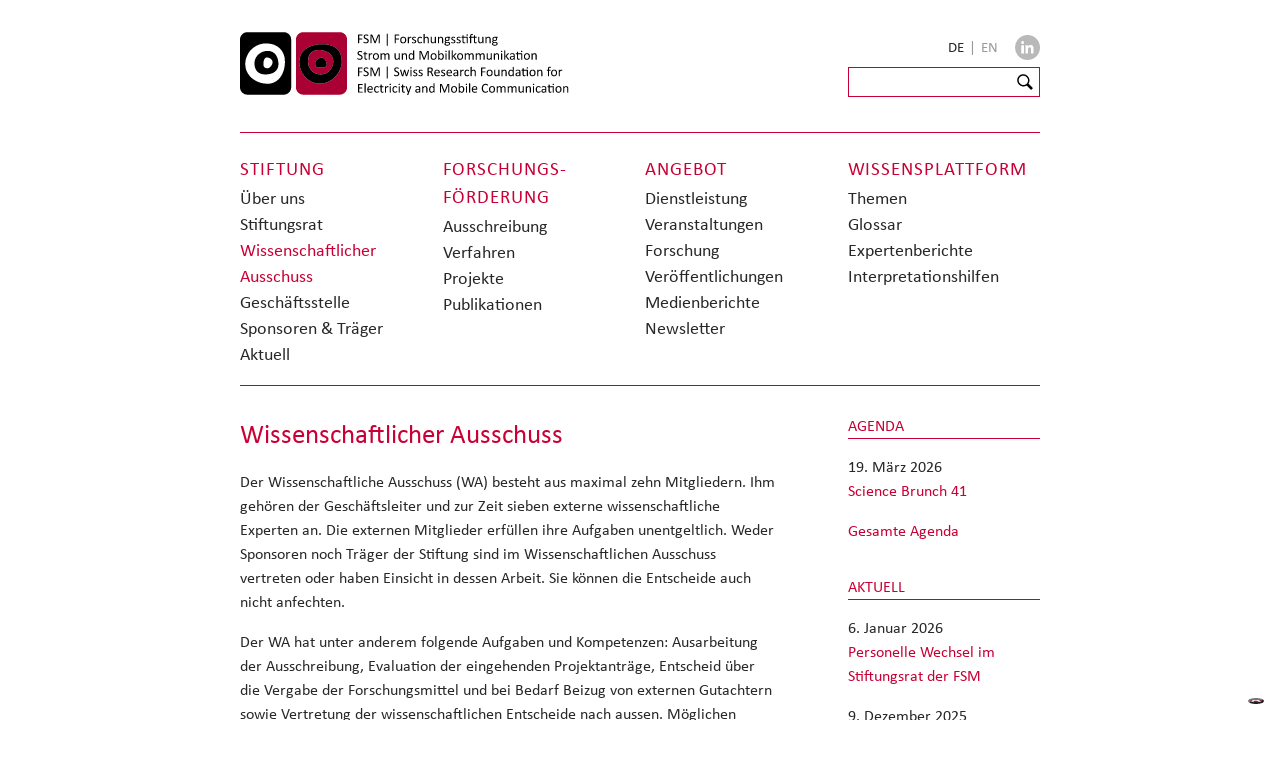

--- FILE ---
content_type: text/html; charset=utf-8
request_url: https://www.emf.ethz.ch/de/wissenschaftlicher-ausschuss?author=116&text=
body_size: 5963
content:
<!DOCTYPE html>
<html lang="de-CH">
<head>
    <meta charset="utf-8">

<!-- 
	Website: STURM UND BRÄM

	This website is powered by TYPO3 - inspiring people to share!
	TYPO3 is a free open source Content Management Framework initially created by Kasper Skaarhoj and licensed under GNU/GPL.
	TYPO3 is copyright 1998-2026 of Kasper Skaarhoj. Extensions are copyright of their respective owners.
	Information and contribution at https://typo3.org/
-->



<meta http-equiv="x-ua-compatible" content="IE=edge,chrome=1">
<meta name="generator" content="TYPO3 CMS">
<meta name="description" content="Der Wissenschaftliche Ausschuss (WA) besteht aus maximal zehn Mitgliedern. Ihm gehören der Geschäftsleiter und zur Zeit sieben externe wissenschaftliche...">
<meta name="viewport" content="width=device-width">
<meta property="og:locale" content="de_CH">
<meta property="og:type" content="website">
<meta property="og:url" content="https://www.emf.ethz.ch/de/wissenschaftlicher-ausschuss">
<meta property="og:title" content="Wissenschaftlicher Ausschuss">
<meta property="og:description" content="Der Wissenschaftliche Ausschuss (WA) besteht aus maximal zehn Mitgliedern. Ihm gehören der Geschäftsleiter und zur Zeit sieben externe wissenschaftliche...">
<meta property="og:image" content="https://www.emf.ethz.ch/fileadmin/_processed_/9/e/csm_Siegrist_Michael_341dbdb3f4.jpg">
<meta property="og:image:url" content="https://www.emf.ethz.ch/fileadmin/_processed_/9/e/csm_Siegrist_Michael_341dbdb3f4.jpg">
<meta property="og:image:width" content="1200">
<meta property="og:image:height" content="630">
<meta name="twitter:title" content="Wissenschaftlicher Ausschuss">
<meta name="twitter:description" content="Der Wissenschaftliche Ausschuss (WA) besteht aus maximal zehn Mitgliedern. Ihm gehören der Geschäftsleiter und zur Zeit sieben externe wissenschaftliche...">
<meta name="twitter:image" content="https://www.emf.ethz.ch/fileadmin/_processed_/9/e/csm_Siegrist_Michael_01035f26b9.jpg">
<meta name="twitter:card" content="summary">


<link rel="stylesheet" href="/_assets/e0dd8b8d7af90604bd2dd71e37b07ffa/Build/Css/styles.css?1769173088" media="all">
<link href="/_assets/f6ef6adaf5c92bf687a31a3adbcb0f7b/Css/news-basic.css?1741178989" rel="stylesheet" >






<!-- favicons -->
      <link rel="apple-touch-icon" sizes="180x180" href="/_assets/e0dd8b8d7af90604bd2dd71e37b07ffa/Images/favicons/apple-touch-icon.png">
      <link rel="icon" type="image/png" sizes="32x32" href="/_assets/e0dd8b8d7af90604bd2dd71e37b07ffa/Images/favicons/favicon-32x32.png">
      <link rel="icon" type="image/png" sizes="16x16" href="/_assets/e0dd8b8d7af90604bd2dd71e37b07ffa/Images/favicons/favicon-16x16.png">
      <link rel="manifest" href="/_assets/e0dd8b8d7af90604bd2dd71e37b07ffa/Images/favicons/site.webmanifest">
      <link rel="mask-icon" href="/_assets/e0dd8b8d7af90604bd2dd71e37b07ffa/Images/favicons/safari-pinned-tab.svg" color="#5bbad5">
      <link rel="shortcut icon" href="/_assets/e0dd8b8d7af90604bd2dd71e37b07ffa/Images/favicons/favicon.ico">
      <meta name="msapplication-TileColor" content="#da532c">
      <meta name="msapplication-config" content="/_assets/e0dd8b8d7af90604bd2dd71e37b07ffa/Images/favicons/browserconfig.xml">
      <meta name="theme-color" content="#ffffff">      <link type="text/css" rel="stylesheet" href="https://fast.fonts.net/cssapi/3f191b28-83f6-4cfa-8688-4dd0e94f64ec.css"/>      <!-- Google Tag Manager -->
<script>(function(w,d,s,l,i){w[l]=w[l]||[];w[l].push({'gtm.start':
new Date().getTime(),event:'gtm.js'});var f=d.getElementsByTagName(s)[0],
j=d.createElement(s),dl=l!='dataLayer'?'&l='+l:'';j.async=true;j.src=
'https://www.googletagmanager.com/gtm.js?id='+i+dl;f.parentNode.insertBefore(j,f);
})(window,document,'script','dataLayer','GTM-MLVTBFT');</script>
<!-- End Google Tag Manager --><title>Wissenschaftlicher Ausschuss &mdash; FSM </title>
<link rel="canonical" href="https://www.emf.ethz.ch/de/wissenschaftlicher-ausschuss">

<link rel="alternate" hreflang="de-CH" href="https://www.emf.ethz.ch/de/wissenschaftlicher-ausschuss">
<link rel="alternate" hreflang="en-GB" href="https://www.emf.ethz.ch/en/scientific-committee">
<link rel="alternate" hreflang="x-default" href="https://www.emf.ethz.ch/de/wissenschaftlicher-ausschuss">
<!-- This site is optimized with the Yoast SEO for TYPO3 plugin - https://yoast.com/typo3-extensions-seo/ -->
<script type="application/ld+json">[{"@context":"https:\/\/www.schema.org","@type":"BreadcrumbList","itemListElement":[{"@type":"ListItem","position":1,"item":{"@id":"https:\/\/www.emf.ethz.ch\/de\/","name":"FSM"}},{"@type":"ListItem","position":2,"item":{"@id":"https:\/\/www.emf.ethz.ch\/de\/stiftung","name":"Stiftung"}},{"@type":"ListItem","position":3,"item":{"@id":"https:\/\/www.emf.ethz.ch\/de\/wissenschaftlicher-ausschuss","name":"Wissenschaftlicher Ausschuss"}}]}]</script>
</head>
<body id="top" class="p605 sitelang-de">
<!-- Google Tag Manager (noscript) -->
<noscript><iframe src="https://www.googletagmanager.com/ns.html?id=GTM-MLVTBFT"
    height="0" width="0" style="display:none;visibility:hidden"></iframe></noscript>
    <!-- End Google Tag Manager (noscript) -->

<div class="grid">
    <div id="masthead" class="row">
    <div id="logo" class="slot-6-7-8">
        <a href="/de/">
            <img src="/_assets/e0dd8b8d7af90604bd2dd71e37b07ffa/Images/FSM_Logo_RGB.svg?1769173088" alt="Forschungsstiftung Strom und Mobilkommunikation | Research Foundation for Electricity and Mobile Communication" />
        </a>
    </div>
    <div class="slot-9">
        <div id="header-service-nav" class="row">
            <div id="lang-box">
                <nav id="lang">
    <ul>
        
            <li>
                
                        
                                <span href="/de/wissenschaftlicher-ausschuss" class="lang-active">
                                    DE
                                </span><span class="lang-separator">|</span>
                            
                    
            </li>
        
            <li>
                
                        
                                <a href="/en/scientific-committee">
                                    EN
                                </a>
                            
                    
            </li>
        
    </ul>
</nav>

            </div>
            <div class="myib-icon-block">
                <a href="https://www.linkedin.com/company/fsm-forschungsstiftung-strom-und-mobilkommunikation/" title="Folgen Sie uns auf Linkedin" target="_blank" class="myib-icon myib-in">
                </a>
            </div>
        </div>
        <div id="header-service-box" class="row">
            <div id="meta">
                <div class="tx-kesearch-pi1" id="search">
    <form id="search-form" method="get" name="xajax_form_kesearch_pi1"
        action="/de/service/suchresultate/"
        class="static">
        <input type="text" name="tx_kesearch_pi1[sword]" id="ke_search_sword___" class="search-input">
        <input type="submit" class="button" id="ke_search_button"
            value="Suchen:">
        <input type="hidden" name="id" value="71">
        <input type="hidden" name="L" value="">
        <input type="hidden" id="pagenumber" name="tx_kesearch_pi1[page]" value="1">
        <input type="hidden" id="resetFilters" name="tx_kesearch_pi1[resetFilters]" value="0">
    </form>
</div>
            </div>
        </div>
    </div>
</div>

    
<div id="main-nav" class="row default">
    <nav>
        <div class="slot-6" id="stiftung">
            <h2>
                Stiftung
            </h2>
            <ul>
                
                    
    <li class="">
        <a href="/de/stiftung/ueber-uns">
            Über uns
        </a>
    </li>

                
                    
    <li class="">
        <a href="/de/stiftungsrat">
            Stiftungsrat
        </a>
    </li>

                
                    
    <li class="cur">
        <a href="/de/wissenschaftlicher-ausschuss">
            Wissenschaftlicher Ausschuss
        </a>
    </li>

                
                    
    <li class="">
        <a href="/de/stiftung/geschaeftsstelle">
            Geschäftsstelle
        </a>
    </li>

                
                    
    <li class="">
        <a href="/de/stiftung/sponsoren-traeger">
            Sponsoren &amp; Träger
        </a>
    </li>

                
                    
    <li class="">
        <a href="/de/stiftung/aktuell">
            Aktuell
        </a>
    </li>

                
            </ul>
        </div>
        <div class="slot-7" id="foerderung">
            <h2>
                Forschungs&shy;förderung
            </h2>
            <ul>
                
                    
    <li class="">
        <a href="/de/foerderung/ausschreibung">
            Ausschreibung
        </a>
    </li>

                
                    
    <li class="">
        <a href="/de/foerderung/verfahren">
            Verfahren
        </a>
    </li>

                
                    
    <li class="">
        <a href="/de/foerderung/projekte">
            Projekte
        </a>
    </li>

                
                    
    <li class="">
        <a href="/de/foerderung/publikationen">
            Publikationen
        </a>
    </li>

                
            </ul>
        </div>
        <div class="slot-8" id="angebot">
            <h2>
                Angebot
            </h2>
            <ul>
                
                    
    <li class="">
        <a href="/de/angebot/dienstleistung">
            Dienstleistung
        </a>
    </li>

                
                    
    <li class="">
        <a href="/de/angebot/veranstaltungen">
            Veranstaltungen
        </a>
    </li>

                
                    
    <li class="">
        <a href="/de/angebot/forschung">
            Forschung
        </a>
    </li>

                
                    
    <li class="">
        <a href="/de/angebot/veroeffentlichungen">
            Veröffentlichungen
        </a>
    </li>

                
                    
    <li class="">
        <a href="/de/angebot/medienberichte">
            Medienberichte
        </a>
    </li>

                
                    
    <li class="">
        <a href="/de/newsletter">
            Newsletter
        </a>
    </li>

                
            </ul>
        </div>
        <div class="slot-8" id="wissen">
            <h2>
                Wissens&shy;plattform
            </h2>
            <ul>
                
                    
    <li class="">
        <a href="/de/emf-info/themen">
            Themen
        </a>
    </li>

                
                    
    <li class="">
        <a href="/de/emf-info/glossar">
            Glossar
        </a>
    </li>

                
                    
    <li class="">
        <a href="/de/emf-info/expertenberichte">
            Expertenberichte
        </a>
    </li>

                
                    
    <li class="">
        <a href="/de/emf-info/expertenberichte-1">
            Interpretationshilfen
        </a>
    </li>

                
            </ul>
        </div>
    </nav>
    <div id="toggle-main-nav" class="ir"></div>
</div>



    
    <div id="main" class="row">

        <div id="content" class="slot-6-7-8">
            <div class="row">
                <div class="slot-6-7-8">
                    <article>
                        
                        
                                <h1>
                                    Wissenschaftlicher Ausschuss
                                </h1>
                            
                        <div class="lead"><section class="clearfix" id="c1996">
    

            <div id="c1996" class="frame frame-default frame-type-text frame-layout-0">
                
                
                    



                
                
                    

    



                
                

    <p>Der Wissenschaftliche Ausschuss (WA) besteht aus maximal zehn Mitgliedern. Ihm gehören der Geschäftsleiter und zur Zeit sieben externe wissenschaftliche Experten an. Die externen Mitglieder erfüllen ihre Aufgaben unentgeltlich. Weder Sponsoren noch Träger der Stiftung sind im Wissenschaftlichen Ausschuss vertreten oder haben Einsicht in dessen Arbeit. Sie können die Entscheide auch nicht anfechten.</p>
<p>Der WA hat unter anderem folgende Aufgaben und Kompetenzen: Ausarbeitung der Ausschreibung, Evaluation der eingehenden Projektanträge, Entscheid über die Vergabe der Forschungsmittel und bei Bedarf Beizug von externen Gutachtern sowie Vertretung der wissenschaftlichen Entscheide nach aussen. Möglichen Interessenskonflikten zwischen Mitgliedern des WA und Projektstellern wird Rechnung getragen. Die Gelder der Stiftung werden vollständig unabhängig von den Geldgebern der Stiftung allein nach wissenschaftlichen Kriterien vergeben.<br> &nbsp;</p>


                
                    



                
                
                    



                
            </div>

        

</section></div>
                        <section class="person-container" id="c2048">
    

            <div id="c2048" class="frame frame-default frame-type-textpic frame-layout-11">
                
                
                    



                
                

    
        

    



    


                

    <div class="ce-textpic ce-center ce-above">
        
            

    <div class="ce-gallery" data-ce-columns="1" data-ce-images="1">
        
            <div class="ce-outer">
                <div class="ce-inner">
        
        
            <div class="ce-row">
                
                    
                        <div class="ce-column">
                            

        
<figure class="image">
    
            
                    
<img class="image-embed-item" src="/fileadmin/redaktion/public/bilder/personen/Siegrist_Michael.jpg" width="390" height="582" loading="lazy" alt="" />


                
        
    
</figure>


    


                        </div>
                    
                
            </div>
        
        
                </div>
            </div>
        
    </div>



        

        
                <div class="ce-bodytext">
                    
                    <h3>Vorsitzender<br> Prof. Dr. Michael Siegrist</h3>
<p><strong>ETH Zürich</strong><br> Institut für Umweltentscheidungen</p>
                </div>
            

        
    </div>


                
                    



                
                
                    



                
            </div>

        

</section><section class="person-container" id="c2043">
    

            <div id="c2043" class="frame frame-default frame-type-textpic frame-layout-11">
                
                
                    



                
                

    
        

    



    


                

    <div class="ce-textpic ce-center ce-above">
        
            

    <div class="ce-gallery" data-ce-columns="1" data-ce-images="1">
        
            <div class="ce-outer">
                <div class="ce-inner">
        
        
            <div class="ce-row">
                
                    
                        <div class="ce-column">
                            

        
<figure class="image">
    
            
                    
<img class="image-embed-item" src="/fileadmin/redaktion/public/bilder/personen/urs_dahinden2.jpg" width="400" height="574" loading="lazy" alt="" />


                
        
    
</figure>


    


                        </div>
                    
                
            </div>
        
        
                </div>
            </div>
        
    </div>



        

        
                <div class="ce-bodytext">
                    
                    <h3>Prof. Dr. habil. Urs Dahinden</h3>
<p><strong>FHGR Fachhochschule Graubünden</strong><br> Departement Angewandte Zukunftstechnologien,<br> Schweizerisches Institut für Informationswissenschaft (SII)</p>
                </div>
            

        
    </div>


                
                    



                
                
                    



                
            </div>

        

</section><section class="person-container" id="c2188">
    

            <div id="c2188" class="frame frame-default frame-type-textpic frame-layout-11">
                
                
                    



                
                

    
        

    



    


                

    <div class="ce-textpic ce-center ce-above">
        
            

    <div class="ce-gallery" data-ce-columns="1" data-ce-images="1">
        
            <div class="ce-outer">
                <div class="ce-inner">
        
        
            <div class="ce-row">
                
                    
                        <div class="ce-column">
                            

        
<figure class="image">
    
            
                    
<img class="image-embed-item" src="/fileadmin/redaktion/public/bilder/personen/Stefan_Dongus_neu_web.jpg" width="614" height="768" loading="lazy" alt="" />


                
        
    
</figure>


    


                        </div>
                    
                
            </div>
        
        
                </div>
            </div>
        
    </div>



        

        
                <div class="ce-bodytext">
                    
                    <h3>Dr. Stefan Dongus</h3>
<p><strong>Swiss Tropical and Public Health Institute</strong><br> Departement Epidemiology and Public Health<br> <br> &nbsp;</p>
                </div>
            

        
    </div>


                
                    



                
                
                    



                
            </div>

        

</section><section class="person-container" id="c2044">
    

            <div id="c2044" class="frame frame-default frame-type-textpic frame-layout-11">
                
                
                    



                
                

    
        

    



    


                

    <div class="ce-textpic ce-center ce-above">
        
            

    <div class="ce-gallery" data-ce-columns="1" data-ce-images="1">
        
            <div class="ce-outer">
                <div class="ce-inner">
        
        
            <div class="ce-row">
                
                    
                        <div class="ce-column">
                            

        
<figure class="image">
    
            
                    
<img class="image-embed-item" src="/fileadmin/_processed_/e/6/csm_JE_Portrait_lowres_web_407fe32208.jpg" width="1600" height="2399" loading="lazy" alt="" />


                
        
    
</figure>


    


                        </div>
                    
                
            </div>
        
        
                </div>
            </div>
        
    </div>



        

        
                <div class="ce-bodytext">
                    
                    <h3>Dr. Jürg Eberhard</h3>
<p><strong>Forschungsstiftung Strom und<br> Mobilkommunikation</strong><br> Geschäftsführer</p>
                </div>
            

        
    </div>


                
                    



                
                
                    



                
            </div>

        

</section><section class="person-container" id="c2045">
    

            <div id="c2045" class="frame frame-default frame-type-textpic frame-layout-11">
                
                
                    



                
                

    
        

    



    


                

    <div class="ce-textpic ce-center ce-above">
        
            

    <div class="ce-gallery" data-ce-columns="1" data-ce-images="1">
        
            <div class="ce-outer">
                <div class="ce-inner">
        
        
            <div class="ce-row">
                
                    
                        <div class="ce-column">
                            

        
<figure class="image">
    
            
                    
<img class="image-embed-item" src="/fileadmin/redaktion/public/bilder/personen/froehlich.jpg" width="400" height="574" loading="lazy" alt="" />


                
        
    
</figure>


    


                        </div>
                    
                
            </div>
        
        
                </div>
            </div>
        
    </div>



        

        
                <div class="ce-bodytext">
                    
                    <h3>Dr. Jürg Fröhlich</h3>
<p><strong>Fields at Work GmbH</strong><br> Geschäftsführer</p>
                </div>
            

        
    </div>


                
                    



                
                
                    



                
            </div>

        

</section><section class="person-container" id="c2154">
    

            <div id="c2154" class="frame frame-default frame-type-textpic frame-layout-11">
                
                
                    



                
                

    
        

    



    


                

    <div class="ce-textpic ce-center ce-above">
        
            

    <div class="ce-gallery" data-ce-columns="1" data-ce-images="1">
        
            <div class="ce-outer">
                <div class="ce-inner">
        
        
            <div class="ce-row">
                
                    
                        <div class="ce-column">
                            

        
<figure class="image">
    
            
                    
<img class="image-embed-item" src="/fileadmin/redaktion/public/bilder/personen/Huber_Reto_web.jpg" width="1200" height="1800" loading="lazy" alt="" />


                
        
    
</figure>


    


                        </div>
                    
                
            </div>
        
        
                </div>
            </div>
        
    </div>



        

        
                <div class="ce-bodytext">
                    
                    <h3>Prof. Dr. Reto Huber</h3>
<p><strong>Universitäts-Kinderspital Zürich</strong><br> Child Development Center and Pediatric Sleep Disorders</p>
                </div>
            

        
    </div>


                
                    



                
                
                    



                
            </div>

        

</section><section class="person-container" id="c2047">
    

            <div id="c2047" class="frame frame-default frame-type-textpic frame-layout-11">
                
                
                    



                
                

    
        

    



    


                

    <div class="ce-textpic ce-center ce-above">
        
            

    <div class="ce-gallery" data-ce-columns="1" data-ce-images="1">
        
            <div class="ce-outer">
                <div class="ce-inner">
        
        
            <div class="ce-row">
                
                    
                        <div class="ce-column">
                            

        
<figure class="image">
    
            
                    
<img class="image-embed-item" src="/fileadmin/redaktion/public/bilder/personen/meike_mevissen.jpg" width="400" height="574" loading="lazy" alt="" />


                
        
    
</figure>


    


                        </div>
                    
                
            </div>
        
        
                </div>
            </div>
        
    </div>



        

        
                <div class="ce-bodytext">
                    
                    <h3>Prof. Dr. Meike Mevissen</h3>
<p><strong>Universität Bern</strong><br> Veterinär-Pharmakologie und -Toxikologie<br> Professorin und Leiterin</p>
                </div>
            

        
    </div>


                
                    



                
                
                    



                
            </div>

        

</section><section class="person-container" id="c2049">
    

            <div id="c2049" class="frame frame-default frame-type-textpic frame-layout-11">
                
                
                    



                
                

    
        

    



    


                

    <div class="ce-textpic ce-center ce-above">
        
            

    <div class="ce-gallery" data-ce-columns="1" data-ce-images="1">
        
            <div class="ce-outer">
                <div class="ce-inner">
        
        
            <div class="ce-row">
                
                    
                        <div class="ce-column">
                            

        
<figure class="image">
    
            
                    
<img class="image-embed-item" alt="David Schürmann" src="/fileadmin/redaktion/public/bilder/personen/david_schuermann.jpg" width="576" height="768" loading="lazy" />


                
        
    
</figure>


    


                        </div>
                    
                
            </div>
        
        
                </div>
            </div>
        
    </div>



        

        
                <div class="ce-bodytext">
                    
                    <h3>Dr. David Schürmann</h3>
<p><strong>Universität Basel</strong><br> Departement Biomedizin</p>
                </div>
            

        
    </div>


                
                    



                
                
                    



                
            </div>

        

</section><section class="person-container" id="c2150">
    

            <div id="c2150" class="frame frame-default frame-type-textpic frame-layout-11">
                
                
                    



                
                

    
        

    



    


                

    <div class="ce-textpic ce-center ce-above">
        
            

    <div class="ce-gallery" data-ce-columns="1" data-ce-images="1">
        
            <div class="ce-outer">
                <div class="ce-inner">
        
        
            <div class="ce-row">
                
                    
                        <div class="ce-column">
                            

        
<figure class="image">
    
            
                    
<img class="image-embed-item" src="/fileadmin/_processed_/b/6/csm_Jasmin_Smajic_web_08cff2160b.jpg" width="1600" height="2010" loading="lazy" alt="" />


                
        
    
</figure>


    


                        </div>
                    
                
            </div>
        
        
                </div>
            </div>
        
    </div>



        

        
                <div class="ce-bodytext">
                    
                    <h3>Prof. Dr. Jasmin Smajic</h3>
<p><strong>ETH Zürich</strong><br>Institut für Elektromagnetische Felder</p>
                </div>
            

        
    </div>


                
                    



                
                
                    



                
            </div>

        

</section>
                    </article>
                </div>
            </div>
        </div>

        <div class="slot-9" id="sidebar">
            <aside>
                <h2>Agenda</h2>


	


<div class="news">
	
    <!--TYPO3SEARCH_end-->
    
            
                    
                        
                            
<!--
	=====================
		Partials/List/Item.html
-->
<section class="clearfix" itemscope="itemscope" itemtype="http://schema.org/Article">
	

		<time itemprop="datePublished" datetime="2026-03-19">
			19. März 2026
		</time>

		
		<p>
			<a title="Science Brunch 41" target="_top" href="/de/angebot/veranstaltungen/science-brunches/science-brunch-41">
				Science Brunch 41
			</a>
		</p>

</section>


                        
                    
                        
                    
                        
                    
                

        
    <!--TYPO3SEARCH_begin-->

</div>
<p><a href="/de/service/agenda" target="_top">Gesamte Agenda</a></p>
                <h2>Aktuell</h2>


	


<div class="news">
	
    <!--TYPO3SEARCH_end-->
    
            
                    
                        
<!--
	=====================
		Partials/List/Item.html
-->
<section class="clearfix" itemscope="itemscope" itemtype="http://schema.org/Article">
	

		<time itemprop="datePublished" datetime="2026-01-06">
			 6. Januar 2026
		</time>

		
		<p>
			<a title="Personelle Wechsel im Stiftungsrat der FSM" target="_blank" href="https://www.emf.ethz.ch/de/stiftungsrat">
				Personelle Wechsel im Stiftungsrat der FSM
			</a>
		</p>

</section>


                    
                        
<!--
	=====================
		Partials/List/Item.html
-->
<section class="clearfix" itemscope="itemscope" itemtype="http://schema.org/Article">
	

		<time itemprop="datePublished" datetime="2025-12-09">
			 9. Dezember 2025
		</time>

		
		<p>
			<a title="FSM unterstützt neues Projekt zu erwarteten EMF von satellitengestützten Kommunikationssystemen" target="_top" href="/de/foerderung/projekte">
				FSM unterstützt neues Projekt zu erwarteten EMF von satellitengestützten Kommunikationssystemen
			</a>
		</p>

</section>


                    
                        
<!--
	=====================
		Partials/List/Item.html
-->
<section class="clearfix" itemscope="itemscope" itemtype="http://schema.org/Article">
	

		<time itemprop="datePublished" datetime="2025-05-21">
			21. Mai 2025
		</time>

		
		<p>
			<a title="Der FSM Jahresbericht 2024 ist jetzt online verfügbar.  " href="/fileadmin/redaktion/public/downloads/3_angebot/wissensvermittlung/jahresberichte/2024_Jahresbericht_FSM.pdf">
				Der FSM Jahresbericht 2024 ist jetzt online verfügbar.  
			</a>
		</p>

</section>


                    
                        
<!--
	=====================
		Partials/List/Item.html
-->
<section class="clearfix" itemscope="itemscope" itemtype="http://schema.org/Article">
	

		<time itemprop="datePublished" datetime="2025-04-15">
			15. April 2025
		</time>

		
		<p>
			<a title="Neuer Expertenbericht verfügbar: Recent Research on EMF and Health Risk - Nineteenth report from SSM’s Scientific Council on Electromagnetic Fields, 2025  " href="/fileadmin/redaktion/public/downloads/4_wissen/externes_material/2025-19_recent-research-on-emf-and-health-risk.pdf">
				Neuer Expertenbericht verfügbar: Recent Research on EMF and Health Risk - Nineteenth report from SSM’s Scientific Council on Electromagnetic Fields, 2025  
			</a>
		</p>

</section>


                    
                        
<!--
	=====================
		Partials/List/Item.html
-->
<section class="clearfix" itemscope="itemscope" itemtype="http://schema.org/Article">
	

		<time itemprop="datePublished" datetime="2025-04-09">
			 9. April 2025
		</time>

		
		<p>
			<a title=" Save the date: Der nächste Science Brunch findet statt am 27.11.2025.   " target="_top" href="/de/angebot/veranstaltungen/science-brunches/science-brunch-40">
				 Save the date: Der nächste Science Brunch findet statt am 27.11.2025.   
			</a>
		</p>

</section>


                    
                

        
    <!--TYPO3SEARCH_begin-->

</div>
<p><a href="/de/stiftung/aktuell" target="_top">Alle Nachrichten</a></p>
            </aside>
        </div>

    </div>
    <div class="row footer" id="footer">
        <div class="slot-6-7">
            <div id="footer_name"><section class="clearfix" id="c2015">
    

            <div id="c2015" class="frame frame-default frame-type-text frame-layout-0">
                
                
                    



                
                
                    

    



                
                

    <p>Forschungsstiftung Strom und Mobilkommunikation c/o ETH Zürich</p>


                
                    



                
                
                    



                
            </div>

        

</section></div>
<script type="text/javascript">
    var _iub = _iub || [];
    _iub.csConfiguration = {
        "askConsentAtCookiePolicyUpdate": true,
        "countryDetection": true,
        "enableFadp": true,
        "floatingPreferencesButtonDisplay": "bottom-right",
        "lang": "de",
        "perPurposeConsent": true,
        "promptToAcceptOnBlockedElements": true,
        "siteId": 3040437,
        "cookiePolicyId": "46491520",
        "banner": {
            "acceptButtonCaptionColor": "#AB0033",
            "acceptButtonColor": "#FFFFFF",
            "acceptButtonDisplay": true,
            "backgroundColor": "#AB0033",
            "brandBackgroundColor": "#FFFFFF",
            "closeButtonDisplay": false,
            "customizeButtonCaptionColor": "#AB0033",
            "customizeButtonColor": "#FFFFFF",
            "customizeButtonDisplay": true,
            "explicitWithdrawal": true,
            "listPurposes": true,
            "showPurposesToggles": false,
            "logo": "https://www.emf.ethz.ch/fileadmin/redaktion/public/bilder/logo/FSM_Logo_RGB.svg", "position": "float-bottom-center", "rejectButtonCaptionColor": "#AB0033", "rejectButtonColor": "#FFFFFF", "rejectButtonDisplay": true, "showTitle": false
        }
    };
</script>
<script type="text/javascript" src="https://cs.iubenda.com/autoblocking/3040437.js"></script>
<script type="text/javascript" src="//cdn.iubenda.com/cs/iubenda_cs.js" charset="UTF-8" async></script>

        </div>
        <div class="slot-8-9">
            <nav id="footer_servicenav"><section class="clearfix" id="c2017">
    

            <div id="c2017" class="frame frame-default frame-type-text frame-layout-0">
                
                
                    



                
                
                    

    



                
                

    <ul> 	<li><a href="/de/footer-menu/impressum">Impressum</a></li> 	<li><a href="/de/datenschutz">Datenschutz</a></li> 	<li><a href="/de/footer-menu/disclaimer">Disclaimer</a></li> 	<li><a href="/de/footer-menu/kontakt">Kontakt</a></li> 	<li><a href="/de/cookie-richtlinie">Cookie Richtlinie</a></li> </ul>


                
                    



                
                
                    



                
            </div>

        

</section></nav>

            <nav id="footernav">
    <ul>
        
    </ul>
</nav>


            <div class="myib-icon-block">
                <a href="https://www.linkedin.com/company/fsm-forschungsstiftung-strom-und-mobilkommunikation/"
                    title="Folgen Sie uns auf Linkedin" target="_blank"
                    class="myib-icon myib-in">
                </a>
            </div>
        </div>
    </div>

</div>

<div id="changeTarget"></div>

<script src="/_assets/e0dd8b8d7af90604bd2dd71e37b07ffa/Build/JavaScript/app.js?1769173088"></script>


</body>
</html>

--- FILE ---
content_type: image/svg+xml
request_url: https://www.emf.ethz.ch/_assets/e0dd8b8d7af90604bd2dd71e37b07ffa/Images/FSM_Logo_RGB.svg?1769173088
body_size: 23233
content:
<?xml version="1.0" encoding="UTF-8" standalone="no"?><!DOCTYPE svg PUBLIC "-//W3C//DTD SVG 1.1//EN" "http://www.w3.org/Graphics/SVG/1.1/DTD/svg11.dtd"><svg width="100%" height="100%" viewBox="0 0 1805 355" version="1.1" xmlns="http://www.w3.org/2000/svg" xmlns:xlink="http://www.w3.org/1999/xlink" xml:space="preserve" xmlns:serif="http://www.serif.com/" style="fill-rule:evenodd;clip-rule:evenodd;stroke-linejoin:round;stroke-miterlimit:2;"><g><path d="M670.243,16.531c-0,0.463 -0.025,0.866 -0.073,1.208c-0.049,0.342 -0.135,0.617 -0.257,0.824c-0.122,0.208 -0.262,0.36 -0.421,0.458c-0.159,0.097 -0.323,0.146 -0.494,0.146l-17.359,0l0,16.114l16.407,-0c0.17,-0 0.335,0.042 0.494,0.128c0.159,0.085 0.299,0.226 0.421,0.421c0.122,0.195 0.208,0.458 0.256,0.787c0.049,0.33 0.074,0.751 0.074,1.264c-0,0.464 -0.025,0.86 -0.074,1.19c-0.048,0.329 -0.134,0.598 -0.256,0.806c-0.122,0.207 -0.262,0.366 -0.421,0.476c-0.159,0.109 -0.324,0.164 -0.494,0.164l-16.407,0l0,19.739c0,0.171 -0.049,0.336 -0.146,0.495c-0.098,0.158 -0.269,0.28 -0.513,0.366c-0.244,0.085 -0.561,0.158 -0.952,0.22c-0.391,0.061 -0.903,0.091 -1.538,0.091c-0.586,0 -1.087,-0.03 -1.502,-0.091c-0.415,-0.062 -0.744,-0.135 -0.988,-0.22c-0.244,-0.086 -0.415,-0.208 -0.513,-0.366c-0.098,-0.159 -0.147,-0.324 -0.147,-0.495l0,-43.872c0,-0.952 0.251,-1.617 0.751,-1.996c0.501,-0.378 1.032,-0.567 1.593,-0.567l21.314,-0c0.171,-0 0.335,0.048 0.494,0.146c0.159,0.098 0.299,0.256 0.421,0.476c0.122,0.22 0.208,0.507 0.257,0.861c0.048,0.354 0.073,0.763 0.073,1.227Z" style="fill-rule:nonzero;"/><path d="M704.209,47.915c-0,2.222 -0.409,4.199 -1.227,5.932c-0.818,1.734 -1.953,3.205 -3.406,4.413c-1.452,1.209 -3.161,2.118 -5.127,2.729c-1.965,0.61 -4.083,0.915 -6.353,0.915c-1.587,0 -3.058,-0.134 -4.413,-0.403c-1.355,-0.268 -2.564,-0.598 -3.626,-0.988c-1.062,-0.391 -1.953,-0.794 -2.673,-1.209c-0.72,-0.415 -1.221,-0.769 -1.502,-1.062c-0.28,-0.293 -0.488,-0.665 -0.622,-1.117c-0.134,-0.452 -0.202,-1.056 -0.202,-1.813c0,-0.537 0.025,-0.982 0.074,-1.336c0.049,-0.354 0.122,-0.641 0.219,-0.861c0.098,-0.22 0.22,-0.372 0.367,-0.458c0.146,-0.085 0.317,-0.128 0.512,-0.128c0.342,0 0.824,0.208 1.447,0.623c0.622,0.415 1.422,0.866 2.399,1.355c0.976,0.488 2.154,0.946 3.533,1.373c1.38,0.427 2.973,0.641 4.78,0.641c1.367,-0 2.618,-0.183 3.753,-0.549c1.135,-0.367 2.112,-0.885 2.93,-1.557c0.818,-0.671 1.446,-1.495 1.886,-2.472c0.439,-0.976 0.659,-2.087 0.659,-3.332c0,-1.343 -0.305,-2.491 -0.916,-3.443c-0.61,-0.952 -1.416,-1.788 -2.416,-2.508c-1.001,-0.72 -2.143,-1.38 -3.425,-1.978c-1.281,-0.598 -2.594,-1.208 -3.936,-1.831c-1.343,-0.622 -2.649,-1.312 -3.919,-2.069c-1.269,-0.757 -2.405,-1.648 -3.406,-2.673c-1.001,-1.026 -1.812,-2.228 -2.435,-3.607c-0.622,-1.38 -0.934,-3.034 -0.934,-4.963c0,-1.977 0.36,-3.741 1.081,-5.291c0.72,-1.551 1.721,-2.851 3.003,-3.901c1.281,-1.049 2.807,-1.849 4.577,-2.398c1.77,-0.55 3.681,-0.824 5.731,-0.824c1.05,-0 2.106,0.091 3.168,0.274c1.062,0.184 2.063,0.428 3.003,0.733c0.94,0.305 1.776,0.647 2.509,1.025c0.732,0.379 1.214,0.684 1.446,0.916c0.232,0.232 0.385,0.415 0.458,0.549c0.073,0.134 0.134,0.305 0.183,0.513c0.049,0.207 0.085,0.458 0.11,0.751c0.024,0.293 0.036,0.671 0.036,1.135c0,0.439 -0.018,0.83 -0.054,1.172c-0.037,0.342 -0.092,0.628 -0.165,0.86c-0.073,0.232 -0.177,0.403 -0.312,0.513c-0.134,0.11 -0.286,0.165 -0.457,0.165c-0.269,-0 -0.69,-0.171 -1.264,-0.513c-0.573,-0.342 -1.275,-0.726 -2.105,-1.153c-0.831,-0.428 -1.813,-0.818 -2.948,-1.172c-1.136,-0.354 -2.411,-0.531 -3.827,-0.531c-1.319,-0 -2.466,0.177 -3.443,0.531c-0.976,0.354 -1.782,0.824 -2.417,1.41c-0.634,0.586 -1.111,1.281 -1.428,2.087c-0.317,0.806 -0.476,1.66 -0.476,2.563c-0,1.319 0.305,2.454 0.916,3.406c0.61,0.952 1.422,1.795 2.435,2.527c1.013,0.732 2.167,1.404 3.461,2.014c1.293,0.611 2.612,1.227 3.955,1.85c1.342,0.622 2.661,1.306 3.955,2.05c1.294,0.745 2.447,1.624 3.46,2.637c1.014,1.013 1.831,2.21 2.454,3.589c0.623,1.379 0.934,3.009 0.934,4.889Z" style="fill-rule:nonzero;"/><path d="M764.743,60.256c0,0.195 -0.048,0.366 -0.146,0.513c-0.098,0.146 -0.269,0.262 -0.513,0.348c-0.244,0.085 -0.555,0.158 -0.934,0.22c-0.378,0.061 -0.872,0.091 -1.483,0.091c-0.561,0 -1.043,-0.03 -1.446,-0.091c-0.403,-0.062 -0.72,-0.135 -0.952,-0.22c-0.232,-0.086 -0.397,-0.202 -0.495,-0.348c-0.097,-0.147 -0.146,-0.318 -0.146,-0.513l-0,-41.272l-0.073,0l-16.883,41.455c-0.073,0.171 -0.177,0.318 -0.311,0.44c-0.134,0.122 -0.33,0.226 -0.586,0.311c-0.256,0.085 -0.562,0.147 -0.916,0.183c-0.354,0.037 -0.775,0.055 -1.263,0.055c-0.513,0 -0.952,-0.024 -1.318,-0.073c-0.367,-0.049 -0.672,-0.116 -0.916,-0.202c-0.244,-0.085 -0.433,-0.189 -0.567,-0.311c-0.135,-0.122 -0.226,-0.256 -0.275,-0.403l-16.15,-41.455l-0.037,0l0,41.272c0,0.195 -0.048,0.366 -0.146,0.513c-0.098,0.146 -0.269,0.262 -0.513,0.348c-0.244,0.085 -0.561,0.158 -0.952,0.22c-0.391,0.061 -0.891,0.091 -1.501,0.091c-0.586,0 -1.075,-0.03 -1.465,-0.091c-0.391,-0.062 -0.702,-0.135 -0.934,-0.22c-0.232,-0.086 -0.391,-0.202 -0.476,-0.348c-0.086,-0.147 -0.128,-0.318 -0.128,-0.513l-0,-43.579c-0,-1.025 0.268,-1.758 0.805,-2.197c0.537,-0.44 1.136,-0.659 1.795,-0.659l3.808,-0c0.782,-0 1.465,0.073 2.051,0.219c0.586,0.147 1.099,0.379 1.538,0.696c0.44,0.318 0.806,0.72 1.099,1.209c0.293,0.488 0.549,1.062 0.769,1.721l13.733,34.314l0.183,-0l14.282,-34.204c0.269,-0.733 0.562,-1.355 0.879,-1.868c0.317,-0.513 0.665,-0.922 1.044,-1.227c0.378,-0.305 0.799,-0.525 1.263,-0.659c0.464,-0.134 1.001,-0.201 1.611,-0.201l3.992,-0c0.366,-0 0.714,0.055 1.044,0.164c0.329,0.11 0.61,0.281 0.842,0.513c0.232,0.232 0.421,0.525 0.568,0.879c0.146,0.354 0.219,0.787 0.219,1.3l0,43.579Z" style="fill-rule:nonzero;"/><path d="M808.103,73.403c-0,0.195 -0.043,0.366 -0.128,0.513c-0.086,0.146 -0.238,0.268 -0.458,0.366c-0.22,0.098 -0.513,0.171 -0.879,0.22c-0.366,0.049 -0.83,0.073 -1.392,0.073c-0.537,0 -0.988,-0.024 -1.355,-0.073c-0.366,-0.049 -0.659,-0.122 -0.878,-0.22c-0.22,-0.098 -0.373,-0.22 -0.458,-0.366c-0.086,-0.147 -0.128,-0.318 -0.128,-0.513l-0,-63.574c-0,-0.171 0.042,-0.33 0.128,-0.476c0.085,-0.147 0.238,-0.269 0.458,-0.366c0.219,-0.098 0.512,-0.171 0.878,-0.22c0.367,-0.049 0.818,-0.073 1.355,-0.073c0.562,-0 1.026,0.024 1.392,0.073c0.366,0.049 0.659,0.122 0.879,0.22c0.22,0.097 0.372,0.219 0.458,0.366c0.085,0.146 0.128,0.305 0.128,0.476l-0,63.574Z" style="fill-rule:nonzero;"/><path d="M870.66,16.531c-0,0.463 -0.025,0.866 -0.074,1.208c-0.049,0.342 -0.134,0.617 -0.256,0.824c-0.122,0.208 -0.263,0.36 -0.421,0.458c-0.159,0.097 -0.324,0.146 -0.495,0.146l-17.358,0l-0,16.114l16.406,-0c0.171,-0 0.336,0.042 0.495,0.128c0.158,0.085 0.299,0.226 0.421,0.421c0.122,0.195 0.207,0.458 0.256,0.787c0.049,0.33 0.073,0.751 0.073,1.264c0,0.464 -0.024,0.86 -0.073,1.19c-0.049,0.329 -0.134,0.598 -0.256,0.806c-0.122,0.207 -0.263,0.366 -0.421,0.476c-0.159,0.109 -0.324,0.164 -0.495,0.164l-16.406,0l-0,19.739c-0,0.171 -0.049,0.336 -0.146,0.495c-0.098,0.158 -0.269,0.28 -0.513,0.366c-0.244,0.085 -0.562,0.158 -0.952,0.22c-0.391,0.061 -0.904,0.091 -1.538,0.091c-0.586,0 -1.087,-0.03 -1.502,-0.091c-0.415,-0.062 -0.745,-0.135 -0.989,-0.22c-0.244,-0.086 -0.415,-0.208 -0.512,-0.366c-0.098,-0.159 -0.147,-0.324 -0.147,-0.495l0,-43.872c0,-0.952 0.25,-1.617 0.751,-1.996c0.5,-0.378 1.031,-0.567 1.593,-0.567l21.313,-0c0.171,-0 0.336,0.048 0.495,0.146c0.158,0.098 0.299,0.256 0.421,0.476c0.122,0.22 0.207,0.507 0.256,0.861c0.049,0.354 0.074,0.763 0.074,1.227Z" style="fill-rule:nonzero;"/><path d="M909.172,43.447c-0,2.686 -0.354,5.158 -1.062,7.416c-0.708,2.258 -1.764,4.205 -3.168,5.841c-1.404,1.636 -3.162,2.911 -5.274,3.827c-2.111,0.915 -4.559,1.373 -7.342,1.373c-2.71,0 -5.072,-0.403 -7.086,-1.208c-2.014,-0.806 -3.693,-1.978 -5.036,-3.516c-1.343,-1.538 -2.343,-3.406 -3.003,-5.603c-0.659,-2.197 -0.988,-4.688 -0.988,-7.471c-0,-2.685 0.347,-5.157 1.043,-7.415c0.696,-2.259 1.746,-4.206 3.15,-5.842c1.403,-1.635 3.155,-2.905 5.255,-3.808c2.099,-0.903 4.553,-1.355 7.361,-1.355c2.71,-0 5.072,0.403 7.086,1.208c2.014,0.806 3.692,1.978 5.035,3.516c1.343,1.538 2.35,3.406 3.021,5.603c0.672,2.197 1.008,4.675 1.008,7.434Zm-6.373,0.403c0,-1.782 -0.164,-3.467 -0.494,-5.054c-0.329,-1.587 -0.873,-2.978 -1.63,-4.175c-0.756,-1.196 -1.782,-2.142 -3.076,-2.838c-1.294,-0.696 -2.905,-1.043 -4.834,-1.043c-1.782,-0 -3.314,0.317 -4.596,0.952c-1.281,0.634 -2.337,1.532 -3.167,2.691c-0.83,1.16 -1.447,2.533 -1.85,4.12c-0.403,1.587 -0.604,3.321 -0.604,5.2c0,1.807 0.165,3.504 0.494,5.091c0.33,1.587 0.879,2.972 1.648,4.156c0.769,1.184 1.801,2.124 3.095,2.82c1.294,0.696 2.905,1.044 4.834,1.044c1.758,-0 3.284,-0.318 4.577,-0.952c1.294,-0.635 2.356,-1.526 3.186,-2.674c0.831,-1.147 1.441,-2.514 1.832,-4.101c0.39,-1.587 0.585,-3.333 0.585,-5.237Z" style="fill-rule:nonzero;"/><path d="M937.324,29.494c0,0.538 -0.012,0.989 -0.037,1.355c-0.024,0.367 -0.073,0.654 -0.146,0.861c-0.073,0.208 -0.165,0.366 -0.275,0.476c-0.11,0.11 -0.262,0.165 -0.457,0.165c-0.196,-0 -0.434,-0.055 -0.715,-0.165c-0.28,-0.11 -0.598,-0.22 -0.952,-0.329c-0.354,-0.11 -0.75,-0.214 -1.19,-0.312c-0.439,-0.097 -0.915,-0.146 -1.428,-0.146c-0.61,-0 -1.209,0.122 -1.795,0.366c-0.586,0.244 -1.202,0.647 -1.849,1.208c-0.647,0.562 -1.324,1.307 -2.032,2.234c-0.708,0.928 -1.49,2.063 -2.344,3.406l-0,21.68c-0,0.195 -0.049,0.36 -0.147,0.494c-0.097,0.134 -0.256,0.25 -0.476,0.348c-0.219,0.098 -0.525,0.171 -0.915,0.22c-0.391,0.049 -0.891,0.073 -1.502,0.073c-0.586,0 -1.074,-0.024 -1.465,-0.073c-0.39,-0.049 -0.701,-0.122 -0.933,-0.22c-0.232,-0.098 -0.391,-0.214 -0.476,-0.348c-0.086,-0.134 -0.129,-0.299 -0.129,-0.494l0,-32.959c0,-0.195 0.037,-0.36 0.11,-0.495c0.073,-0.134 0.22,-0.256 0.44,-0.366c0.219,-0.11 0.5,-0.183 0.842,-0.22c0.342,-0.036 0.793,-0.054 1.355,-0.054c0.537,-0 0.983,0.018 1.337,0.054c0.354,0.037 0.628,0.11 0.824,0.22c0.195,0.11 0.335,0.232 0.421,0.366c0.085,0.135 0.128,0.3 0.128,0.495l-0,4.797c0.903,-1.318 1.752,-2.392 2.545,-3.222c0.794,-0.831 1.544,-1.484 2.252,-1.96c0.708,-0.476 1.41,-0.805 2.106,-0.988c0.696,-0.184 1.398,-0.275 2.106,-0.275c0.317,-0 0.677,0.018 1.08,0.055c0.403,0.036 0.824,0.104 1.263,0.201c0.44,0.098 0.837,0.208 1.191,0.33c0.354,0.122 0.604,0.244 0.75,0.366c0.147,0.122 0.245,0.238 0.293,0.348c0.049,0.11 0.092,0.25 0.129,0.421c0.036,0.171 0.061,0.421 0.073,0.751c0.012,0.329 0.018,0.775 0.018,1.336Z" style="fill-rule:nonzero;"/><path d="M963.627,51.321c0,1.684 -0.311,3.186 -0.934,4.504c-0.622,1.318 -1.507,2.429 -2.655,3.333c-1.147,0.903 -2.514,1.586 -4.101,2.05c-1.587,0.464 -3.333,0.696 -5.237,0.696c-1.172,0 -2.289,-0.091 -3.351,-0.275c-1.062,-0.183 -2.014,-0.415 -2.856,-0.695c-0.843,-0.281 -1.557,-0.574 -2.143,-0.879c-0.586,-0.305 -1.013,-0.58 -1.281,-0.824c-0.269,-0.244 -0.464,-0.586 -0.586,-1.026c-0.122,-0.439 -0.183,-1.037 -0.183,-1.794c-0,-0.464 0.024,-0.855 0.073,-1.172c0.049,-0.317 0.11,-0.574 0.183,-0.769c0.073,-0.195 0.177,-0.336 0.311,-0.421c0.135,-0.086 0.287,-0.128 0.458,-0.128c0.269,-0 0.665,0.165 1.19,0.494c0.525,0.33 1.172,0.69 1.941,1.08c0.769,0.391 1.679,0.751 2.728,1.081c1.05,0.329 2.259,0.494 3.626,0.494c1.025,0 1.953,-0.11 2.783,-0.329c0.83,-0.22 1.55,-0.544 2.161,-0.971c0.61,-0.427 1.08,-0.97 1.41,-1.63c0.329,-0.659 0.494,-1.44 0.494,-2.343c0,-0.928 -0.238,-1.709 -0.714,-2.344c-0.476,-0.635 -1.105,-1.196 -1.886,-1.685c-0.781,-0.488 -1.66,-0.921 -2.637,-1.3c-0.976,-0.378 -1.983,-0.775 -3.021,-1.19c-1.038,-0.415 -2.051,-0.885 -3.04,-1.41c-0.988,-0.525 -1.873,-1.166 -2.655,-1.922c-0.781,-0.757 -1.41,-1.661 -1.886,-2.71c-0.476,-1.05 -0.714,-2.307 -0.714,-3.772c0,-1.294 0.251,-2.533 0.751,-3.717c0.501,-1.184 1.251,-2.222 2.252,-3.113c1.001,-0.891 2.252,-1.605 3.754,-2.142c1.501,-0.538 3.253,-0.806 5.255,-0.806c0.879,-0 1.758,0.073 2.637,0.22c0.879,0.146 1.672,0.329 2.38,0.549c0.708,0.22 1.312,0.458 1.813,0.714c0.5,0.256 0.879,0.482 1.135,0.678c0.256,0.195 0.427,0.366 0.513,0.512c0.085,0.147 0.146,0.311 0.183,0.495c0.037,0.183 0.073,0.409 0.11,0.677c0.036,0.269 0.055,0.598 0.055,0.989c-0,0.415 -0.019,0.775 -0.055,1.08c-0.037,0.305 -0.098,0.556 -0.183,0.751c-0.086,0.195 -0.19,0.336 -0.312,0.421c-0.122,0.086 -0.256,0.128 -0.402,0.128c-0.22,0 -0.538,-0.134 -0.953,-0.403c-0.415,-0.268 -0.952,-0.555 -1.611,-0.86c-0.659,-0.305 -1.434,-0.592 -2.325,-0.861c-0.891,-0.268 -1.911,-0.403 -3.058,-0.403c-1.026,0 -1.929,0.116 -2.71,0.348c-0.781,0.232 -1.422,0.562 -1.923,0.989c-0.5,0.427 -0.879,0.934 -1.135,1.52c-0.256,0.586 -0.385,1.221 -0.385,1.904c0,0.952 0.245,1.752 0.733,2.399c0.488,0.647 1.123,1.214 1.904,1.703c0.781,0.488 1.673,0.927 2.673,1.318c1.001,0.391 2.021,0.793 3.058,1.209c1.038,0.415 2.063,0.878 3.077,1.391c1.013,0.513 1.91,1.135 2.691,1.868c0.781,0.732 1.41,1.611 1.886,2.637c0.476,1.025 0.714,2.246 0.714,3.662Z" style="fill-rule:nonzero;"/><path d="M995.964,55.276c-0,0.415 -0.013,0.775 -0.037,1.08c-0.024,0.305 -0.067,0.562 -0.128,0.769c-0.061,0.208 -0.134,0.391 -0.22,0.549c-0.085,0.159 -0.281,0.391 -0.586,0.696c-0.305,0.305 -0.824,0.684 -1.556,1.135c-0.733,0.452 -1.557,0.855 -2.472,1.209c-0.916,0.354 -1.91,0.641 -2.985,0.861c-1.074,0.219 -2.185,0.329 -3.332,0.329c-2.368,0 -4.468,-0.39 -6.299,-1.172c-1.831,-0.781 -3.363,-1.922 -4.596,-3.424c-1.233,-1.501 -2.173,-3.345 -2.82,-5.53c-0.647,-2.185 -0.97,-4.705 -0.97,-7.562c-0,-3.247 0.396,-6.036 1.19,-8.368c0.793,-2.331 1.88,-4.242 3.259,-5.731c1.38,-1.489 3.003,-2.594 4.871,-3.314c1.867,-0.72 3.888,-1.081 6.061,-1.081c1.049,0 2.069,0.098 3.057,0.293c0.989,0.196 1.899,0.452 2.729,0.77c0.83,0.317 1.568,0.683 2.215,1.098c0.647,0.415 1.117,0.769 1.41,1.062c0.293,0.293 0.495,0.525 0.604,0.696c0.11,0.171 0.202,0.372 0.275,0.604c0.073,0.232 0.122,0.495 0.147,0.788c0.024,0.293 0.036,0.659 0.036,1.098c0,0.952 -0.11,1.618 -0.329,1.996c-0.22,0.378 -0.489,0.568 -0.806,0.568c-0.366,-0 -0.787,-0.202 -1.263,-0.605c-0.477,-0.402 -1.081,-0.848 -1.813,-1.336c-0.733,-0.489 -1.618,-0.934 -2.655,-1.337c-1.038,-0.403 -2.265,-0.604 -3.681,-0.604c-2.905,-0 -5.133,1.117 -6.683,3.351c-1.55,2.234 -2.325,5.475 -2.325,9.723c-0,2.124 0.201,3.985 0.604,5.584c0.403,1.599 0.995,2.936 1.776,4.01c0.781,1.075 1.739,1.874 2.875,2.399c1.135,0.525 2.435,0.787 3.9,0.787c1.391,0 2.612,-0.219 3.662,-0.659c1.05,-0.439 1.959,-0.921 2.728,-1.446c0.769,-0.525 1.416,-1.001 1.941,-1.429c0.525,-0.427 0.934,-0.64 1.227,-0.64c0.171,-0 0.317,0.048 0.439,0.146c0.122,0.098 0.226,0.262 0.312,0.494c0.085,0.232 0.146,0.525 0.183,0.879c0.036,0.354 0.055,0.775 0.055,1.264Z" style="fill-rule:nonzero;"/><path d="M1032.37,60.293c0,0.195 -0.049,0.36 -0.146,0.494c-0.098,0.134 -0.257,0.25 -0.476,0.348c-0.22,0.098 -0.525,0.171 -0.916,0.22c-0.391,0.049 -0.879,0.073 -1.465,0.073c-0.61,0 -1.111,-0.024 -1.501,-0.073c-0.391,-0.049 -0.696,-0.122 -0.916,-0.22c-0.22,-0.098 -0.378,-0.214 -0.476,-0.348c-0.098,-0.134 -0.146,-0.299 -0.146,-0.494l-0,-19.3c-0,-1.879 -0.147,-3.393 -0.44,-4.541c-0.293,-1.147 -0.72,-2.136 -1.282,-2.966c-0.561,-0.83 -1.287,-1.465 -2.179,-1.904c-0.891,-0.44 -1.922,-0.659 -3.094,-0.659c-1.514,-0 -3.027,0.537 -4.541,1.611c-1.514,1.074 -3.101,2.649 -4.761,4.724l0,23.035c0,0.195 -0.049,0.36 -0.146,0.494c-0.098,0.134 -0.257,0.25 -0.476,0.348c-0.22,0.098 -0.525,0.171 -0.916,0.22c-0.391,0.049 -0.891,0.073 -1.501,0.073c-0.586,0 -1.075,-0.024 -1.465,-0.073c-0.391,-0.049 -0.702,-0.122 -0.934,-0.22c-0.232,-0.098 -0.391,-0.214 -0.476,-0.348c-0.086,-0.134 -0.128,-0.299 -0.128,-0.494l-0,-48.926c-0,-0.195 0.042,-0.366 0.128,-0.513c0.085,-0.146 0.244,-0.268 0.476,-0.366c0.232,-0.098 0.543,-0.171 0.934,-0.22c0.39,-0.048 0.879,-0.073 1.465,-0.073c0.61,0 1.11,0.025 1.501,0.073c0.391,0.049 0.696,0.122 0.916,0.22c0.219,0.098 0.378,0.22 0.476,0.366c0.097,0.147 0.146,0.318 0.146,0.513l0,19.739c1.734,-1.831 3.479,-3.192 5.237,-4.083c1.758,-0.892 3.528,-1.337 5.31,-1.337c2.197,-0 4.047,0.372 5.548,1.117c1.502,0.744 2.716,1.739 3.644,2.984c0.928,1.246 1.593,2.704 1.996,4.377c0.403,1.672 0.604,3.692 0.604,6.06l0,20.069Z" style="fill-rule:nonzero;"/><path d="M1071.62,60.293c-0,0.195 -0.043,0.36 -0.128,0.494c-0.086,0.134 -0.238,0.25 -0.458,0.348c-0.22,0.098 -0.507,0.171 -0.861,0.22c-0.354,0.049 -0.787,0.073 -1.3,0.073c-0.561,0 -1.019,-0.024 -1.373,-0.073c-0.354,-0.049 -0.635,-0.122 -0.842,-0.22c-0.208,-0.098 -0.348,-0.214 -0.421,-0.348c-0.074,-0.134 -0.11,-0.299 -0.11,-0.494l-0,-4.358c-1.88,2.075 -3.736,3.589 -5.567,4.541c-1.831,0.952 -3.686,1.428 -5.566,1.428c-2.197,0 -4.047,-0.366 -5.548,-1.098c-1.502,-0.733 -2.716,-1.728 -3.644,-2.985c-0.928,-1.257 -1.593,-2.722 -1.996,-4.395c-0.403,-1.672 -0.604,-3.704 -0.604,-6.097l-0,-19.995c-0,-0.195 0.043,-0.36 0.128,-0.495c0.086,-0.134 0.25,-0.256 0.494,-0.366c0.245,-0.11 0.562,-0.183 0.953,-0.22c0.39,-0.036 0.879,-0.054 1.464,-0.054c0.586,-0 1.075,0.018 1.465,0.054c0.391,0.037 0.702,0.11 0.934,0.22c0.232,0.11 0.397,0.232 0.495,0.366c0.097,0.135 0.146,0.3 0.146,0.495l0,19.189c0,1.929 0.14,3.473 0.421,4.633c0.281,1.16 0.708,2.148 1.282,2.966c0.574,0.818 1.3,1.453 2.179,1.904c0.879,0.452 1.904,0.678 3.076,0.678c1.514,-0 3.021,-0.537 4.523,-1.611c1.501,-1.075 3.094,-2.649 4.779,-4.725l-0,-23.034c-0,-0.195 0.043,-0.36 0.128,-0.495c0.085,-0.134 0.25,-0.256 0.494,-0.366c0.244,-0.11 0.556,-0.183 0.934,-0.22c0.379,-0.036 0.873,-0.054 1.483,-0.054c0.586,-0 1.075,0.018 1.465,0.054c0.391,0.037 0.696,0.11 0.916,0.22c0.219,0.11 0.384,0.232 0.494,0.366c0.11,0.135 0.165,0.3 0.165,0.495l-0,32.959Z" style="fill-rule:nonzero;"/><path d="M1111.17,60.293c-0,0.195 -0.049,0.36 -0.147,0.494c-0.097,0.134 -0.256,0.25 -0.476,0.348c-0.22,0.098 -0.525,0.171 -0.915,0.22c-0.391,0.049 -0.879,0.073 -1.465,0.073c-0.611,0 -1.111,-0.024 -1.502,-0.073c-0.39,-0.049 -0.696,-0.122 -0.915,-0.22c-0.22,-0.098 -0.379,-0.214 -0.476,-0.348c-0.098,-0.134 -0.147,-0.299 -0.147,-0.494l0,-19.3c0,-1.879 -0.146,-3.393 -0.439,-4.541c-0.293,-1.147 -0.72,-2.136 -1.282,-2.966c-0.562,-0.83 -1.288,-1.465 -2.179,-1.904c-0.891,-0.44 -1.923,-0.659 -3.094,-0.659c-1.514,-0 -3.028,0.537 -4.541,1.611c-1.514,1.074 -3.101,2.649 -4.761,4.724l-0,23.035c-0,0.195 -0.049,0.36 -0.147,0.494c-0.097,0.134 -0.256,0.25 -0.476,0.348c-0.219,0.098 -0.525,0.171 -0.915,0.22c-0.391,0.049 -0.891,0.073 -1.502,0.073c-0.586,0 -1.074,-0.024 -1.465,-0.073c-0.39,-0.049 -0.702,-0.122 -0.933,-0.22c-0.232,-0.098 -0.391,-0.214 -0.477,-0.348c-0.085,-0.134 -0.128,-0.299 -0.128,-0.494l0,-32.959c0,-0.195 0.037,-0.36 0.11,-0.495c0.073,-0.134 0.22,-0.256 0.44,-0.366c0.219,-0.11 0.5,-0.183 0.842,-0.22c0.342,-0.036 0.793,-0.054 1.355,-0.054c0.537,-0 0.983,0.018 1.337,0.054c0.354,0.037 0.628,0.11 0.824,0.22c0.195,0.11 0.335,0.232 0.421,0.366c0.085,0.135 0.128,0.3 0.128,0.495l-0,4.358c1.855,-2.075 3.705,-3.595 5.548,-4.56c1.843,-0.964 3.705,-1.446 5.585,-1.446c2.197,-0 4.046,0.372 5.548,1.117c1.501,0.744 2.716,1.739 3.644,2.984c0.927,1.246 1.593,2.704 1.995,4.377c0.403,1.672 0.605,3.68 0.605,6.024l-0,20.105Z" style="fill-rule:nonzero;"/><path d="M1149.74,28.835c-0,0.855 -0.116,1.471 -0.348,1.85c-0.232,0.378 -0.531,0.567 -0.897,0.567l-4.725,0c0.855,0.879 1.453,1.85 1.795,2.912c0.342,1.062 0.513,2.166 0.513,3.314c-0,1.904 -0.306,3.589 -0.916,5.054c-0.61,1.464 -1.483,2.703 -2.618,3.717c-1.136,1.013 -2.484,1.788 -4.047,2.325c-1.562,0.537 -3.296,0.806 -5.2,0.806c-1.343,-0 -2.619,-0.177 -3.827,-0.531c-1.209,-0.354 -2.142,-0.8 -2.802,-1.337c-0.439,0.439 -0.799,0.94 -1.08,1.502c-0.281,0.561 -0.421,1.208 -0.421,1.94c-0,0.855 0.397,1.563 1.19,2.124c0.794,0.562 1.849,0.867 3.168,0.916l8.606,0.366c1.636,0.049 3.137,0.275 4.504,0.678c1.367,0.403 2.551,0.976 3.552,1.721c1.001,0.744 1.783,1.66 2.344,2.746c0.562,1.087 0.842,2.35 0.842,3.791c0,1.513 -0.317,2.954 -0.952,4.321c-0.634,1.367 -1.605,2.57 -2.911,3.607c-1.306,1.038 -2.972,1.856 -4.999,2.454c-2.026,0.598 -4.419,0.897 -7.178,0.897c-2.661,0 -4.925,-0.226 -6.793,-0.677c-1.867,-0.452 -3.399,-1.069 -4.596,-1.85c-1.196,-0.781 -2.063,-1.715 -2.6,-2.801c-0.537,-1.087 -0.805,-2.265 -0.805,-3.534c-0,-0.806 0.097,-1.587 0.292,-2.344c0.196,-0.757 0.495,-1.477 0.898,-2.161c0.403,-0.683 0.903,-1.336 1.501,-1.959c0.598,-0.622 1.288,-1.239 2.069,-1.849c-1.196,-0.611 -2.081,-1.38 -2.655,-2.307c-0.574,-0.928 -0.86,-1.929 -0.86,-3.003c-0,-1.49 0.305,-2.82 0.915,-3.992c0.611,-1.172 1.367,-2.222 2.271,-3.149c-0.757,-0.904 -1.355,-1.923 -1.795,-3.058c-0.439,-1.136 -0.659,-2.509 -0.659,-4.12c0,-1.88 0.317,-3.565 0.952,-5.054c0.635,-1.489 1.514,-2.746 2.637,-3.772c1.123,-1.025 2.472,-1.813 4.047,-2.362c1.574,-0.549 3.289,-0.824 5.145,-0.824c1.001,0 1.935,0.055 2.801,0.165c0.867,0.11 1.679,0.262 2.436,0.458l9.961,-0c0.415,-0 0.726,0.201 0.933,0.604c0.208,0.403 0.312,1.019 0.312,1.849Zm-9.449,8.679c0,-2.246 -0.616,-3.997 -1.849,-5.255c-1.233,-1.257 -2.985,-1.886 -5.255,-1.886c-1.172,0 -2.191,0.196 -3.058,0.586c-0.867,0.391 -1.587,0.928 -2.161,1.612c-0.573,0.683 -1.001,1.471 -1.281,2.362c-0.281,0.891 -0.421,1.825 -0.421,2.801c-0,2.173 0.616,3.882 1.849,5.127c1.233,1.245 2.96,1.868 5.182,1.868c1.196,-0 2.234,-0.189 3.113,-0.568c0.879,-0.378 1.605,-0.903 2.179,-1.574c0.573,-0.672 1.001,-1.447 1.281,-2.326c0.281,-0.879 0.421,-1.794 0.421,-2.747Zm3.04,26.111c-0,-1.416 -0.58,-2.508 -1.74,-3.277c-1.159,-0.769 -2.728,-1.178 -4.705,-1.227l-8.533,-0.293c-0.781,0.61 -1.422,1.19 -1.923,1.739c-0.5,0.55 -0.897,1.075 -1.19,1.575c-0.293,0.501 -0.494,0.995 -0.604,1.483c-0.11,0.489 -0.165,0.989 -0.165,1.502c0,1.587 0.806,2.789 2.417,3.607c1.611,0.818 3.858,1.227 6.738,1.227c1.831,-0 3.363,-0.177 4.596,-0.531c1.233,-0.354 2.228,-0.824 2.985,-1.41c0.757,-0.586 1.3,-1.257 1.63,-2.014c0.329,-0.757 0.494,-1.551 0.494,-2.381Z" style="fill-rule:nonzero;"/><path d="M1178.19,51.321c0,1.684 -0.311,3.186 -0.934,4.504c-0.622,1.318 -1.507,2.429 -2.655,3.333c-1.147,0.903 -2.514,1.586 -4.101,2.05c-1.587,0.464 -3.333,0.696 -5.237,0.696c-1.172,0 -2.289,-0.091 -3.351,-0.275c-1.062,-0.183 -2.014,-0.415 -2.856,-0.695c-0.843,-0.281 -1.557,-0.574 -2.143,-0.879c-0.586,-0.305 -1.013,-0.58 -1.281,-0.824c-0.269,-0.244 -0.464,-0.586 -0.586,-1.026c-0.122,-0.439 -0.183,-1.037 -0.183,-1.794c-0,-0.464 0.024,-0.855 0.073,-1.172c0.049,-0.317 0.11,-0.574 0.183,-0.769c0.073,-0.195 0.177,-0.336 0.311,-0.421c0.135,-0.086 0.287,-0.128 0.458,-0.128c0.269,-0 0.665,0.165 1.19,0.494c0.525,0.33 1.172,0.69 1.941,1.08c0.769,0.391 1.679,0.751 2.728,1.081c1.05,0.329 2.259,0.494 3.626,0.494c1.025,0 1.953,-0.11 2.783,-0.329c0.83,-0.22 1.55,-0.544 2.161,-0.971c0.61,-0.427 1.08,-0.97 1.41,-1.63c0.329,-0.659 0.494,-1.44 0.494,-2.343c0,-0.928 -0.238,-1.709 -0.714,-2.344c-0.476,-0.635 -1.105,-1.196 -1.886,-1.685c-0.781,-0.488 -1.66,-0.921 -2.637,-1.3c-0.976,-0.378 -1.983,-0.775 -3.021,-1.19c-1.038,-0.415 -2.051,-0.885 -3.04,-1.41c-0.988,-0.525 -1.873,-1.166 -2.655,-1.922c-0.781,-0.757 -1.41,-1.661 -1.886,-2.71c-0.476,-1.05 -0.714,-2.307 -0.714,-3.772c0,-1.294 0.251,-2.533 0.751,-3.717c0.501,-1.184 1.251,-2.222 2.252,-3.113c1.001,-0.891 2.252,-1.605 3.754,-2.142c1.501,-0.538 3.253,-0.806 5.255,-0.806c0.879,-0 1.758,0.073 2.637,0.22c0.879,0.146 1.672,0.329 2.38,0.549c0.708,0.22 1.312,0.458 1.813,0.714c0.5,0.256 0.879,0.482 1.135,0.678c0.256,0.195 0.427,0.366 0.513,0.512c0.085,0.147 0.146,0.311 0.183,0.495c0.037,0.183 0.073,0.409 0.11,0.677c0.036,0.269 0.055,0.598 0.055,0.989c-0,0.415 -0.019,0.775 -0.055,1.08c-0.037,0.305 -0.098,0.556 -0.183,0.751c-0.086,0.195 -0.19,0.336 -0.312,0.421c-0.122,0.086 -0.256,0.128 -0.402,0.128c-0.22,0 -0.538,-0.134 -0.953,-0.403c-0.415,-0.268 -0.952,-0.555 -1.611,-0.86c-0.659,-0.305 -1.434,-0.592 -2.325,-0.861c-0.891,-0.268 -1.911,-0.403 -3.058,-0.403c-1.026,0 -1.929,0.116 -2.71,0.348c-0.781,0.232 -1.422,0.562 -1.923,0.989c-0.5,0.427 -0.879,0.934 -1.135,1.52c-0.256,0.586 -0.385,1.221 -0.385,1.904c0,0.952 0.245,1.752 0.733,2.399c0.488,0.647 1.123,1.214 1.904,1.703c0.781,0.488 1.673,0.927 2.673,1.318c1.001,0.391 2.021,0.793 3.058,1.209c1.038,0.415 2.063,0.878 3.077,1.391c1.013,0.513 1.91,1.135 2.691,1.868c0.781,0.732 1.41,1.611 1.886,2.637c0.476,1.025 0.714,2.246 0.714,3.662Z" style="fill-rule:nonzero;"/><path d="M1207.5,51.321c0,1.684 -0.311,3.186 -0.934,4.504c-0.622,1.318 -1.507,2.429 -2.655,3.333c-1.147,0.903 -2.514,1.586 -4.101,2.05c-1.587,0.464 -3.333,0.696 -5.237,0.696c-1.172,0 -2.289,-0.091 -3.351,-0.275c-1.062,-0.183 -2.014,-0.415 -2.856,-0.695c-0.843,-0.281 -1.557,-0.574 -2.143,-0.879c-0.586,-0.305 -1.013,-0.58 -1.281,-0.824c-0.269,-0.244 -0.464,-0.586 -0.586,-1.026c-0.122,-0.439 -0.183,-1.037 -0.183,-1.794c-0,-0.464 0.024,-0.855 0.073,-1.172c0.049,-0.317 0.11,-0.574 0.183,-0.769c0.073,-0.195 0.177,-0.336 0.311,-0.421c0.135,-0.086 0.287,-0.128 0.458,-0.128c0.269,-0 0.665,0.165 1.19,0.494c0.525,0.33 1.172,0.69 1.941,1.08c0.769,0.391 1.679,0.751 2.728,1.081c1.05,0.329 2.259,0.494 3.626,0.494c1.025,0 1.953,-0.11 2.783,-0.329c0.83,-0.22 1.55,-0.544 2.161,-0.971c0.61,-0.427 1.08,-0.97 1.41,-1.63c0.329,-0.659 0.494,-1.44 0.494,-2.343c0,-0.928 -0.238,-1.709 -0.714,-2.344c-0.476,-0.635 -1.105,-1.196 -1.886,-1.685c-0.781,-0.488 -1.66,-0.921 -2.637,-1.3c-0.976,-0.378 -1.983,-0.775 -3.021,-1.19c-1.038,-0.415 -2.051,-0.885 -3.04,-1.41c-0.988,-0.525 -1.873,-1.166 -2.655,-1.922c-0.781,-0.757 -1.41,-1.661 -1.886,-2.71c-0.476,-1.05 -0.714,-2.307 -0.714,-3.772c0,-1.294 0.251,-2.533 0.751,-3.717c0.501,-1.184 1.251,-2.222 2.252,-3.113c1.001,-0.891 2.252,-1.605 3.754,-2.142c1.501,-0.538 3.253,-0.806 5.255,-0.806c0.879,-0 1.758,0.073 2.637,0.22c0.879,0.146 1.672,0.329 2.38,0.549c0.708,0.22 1.312,0.458 1.813,0.714c0.5,0.256 0.879,0.482 1.135,0.678c0.256,0.195 0.427,0.366 0.513,0.512c0.085,0.147 0.146,0.311 0.183,0.495c0.037,0.183 0.073,0.409 0.11,0.677c0.036,0.269 0.055,0.598 0.055,0.989c-0,0.415 -0.019,0.775 -0.055,1.08c-0.037,0.305 -0.098,0.556 -0.183,0.751c-0.086,0.195 -0.19,0.336 -0.312,0.421c-0.122,0.086 -0.256,0.128 -0.402,0.128c-0.22,0 -0.538,-0.134 -0.953,-0.403c-0.415,-0.268 -0.952,-0.555 -1.611,-0.86c-0.659,-0.305 -1.434,-0.592 -2.325,-0.861c-0.891,-0.268 -1.911,-0.403 -3.058,-0.403c-1.026,0 -1.929,0.116 -2.71,0.348c-0.781,0.232 -1.422,0.562 -1.923,0.989c-0.5,0.427 -0.879,0.934 -1.135,1.52c-0.256,0.586 -0.385,1.221 -0.385,1.904c0,0.952 0.245,1.752 0.733,2.399c0.488,0.647 1.123,1.214 1.904,1.703c0.781,0.488 1.673,0.927 2.673,1.318c1.001,0.391 2.021,0.793 3.058,1.209c1.038,0.415 2.063,0.878 3.077,1.391c1.013,0.513 1.91,1.135 2.691,1.868c0.781,0.732 1.41,1.611 1.886,2.637c0.476,1.025 0.714,2.246 0.714,3.662Z" style="fill-rule:nonzero;"/><path d="M1243.99,26.382c0.732,-0 1.233,0.164 1.501,0.494c0.269,0.33 0.403,0.812 0.403,1.447l-0,31.97c-0,0.195 -0.049,0.36 -0.147,0.494c-0.097,0.134 -0.262,0.25 -0.494,0.348c-0.232,0.098 -0.543,0.171 -0.934,0.22c-0.39,0.049 -0.866,0.073 -1.428,0.073c-0.61,0 -1.111,-0.024 -1.501,-0.073c-0.391,-0.049 -0.702,-0.122 -0.934,-0.22c-0.232,-0.098 -0.397,-0.214 -0.495,-0.348c-0.097,-0.134 -0.146,-0.299 -0.146,-0.494l-0,-28.894l-17.029,-0l0,18.384c0,2.27 0.336,3.985 1.007,5.145c0.672,1.159 1.874,1.739 3.607,1.739c0.562,0 1.062,-0.055 1.502,-0.164c0.439,-0.11 0.83,-0.226 1.172,-0.348c0.341,-0.122 0.634,-0.238 0.879,-0.348c0.244,-0.11 0.463,-0.165 0.659,-0.165c0.122,-0 0.238,0.03 0.348,0.091c0.11,0.062 0.195,0.177 0.256,0.348c0.061,0.171 0.116,0.403 0.165,0.696c0.049,0.293 0.073,0.659 0.073,1.099c0,0.708 -0.049,1.263 -0.146,1.666c-0.098,0.403 -0.245,0.708 -0.44,0.916c-0.195,0.207 -0.488,0.396 -0.879,0.567c-0.39,0.171 -0.836,0.312 -1.336,0.421c-0.501,0.11 -1.032,0.202 -1.593,0.275c-0.562,0.073 -1.124,0.11 -1.685,0.11c-1.709,-0 -3.174,-0.226 -4.395,-0.678c-1.22,-0.451 -2.221,-1.135 -3.003,-2.05c-0.781,-0.916 -1.348,-2.076 -1.702,-3.479c-0.354,-1.404 -0.531,-3.058 -0.531,-4.963l-0,-19.262l-4.615,-0c-0.366,-0 -0.659,-0.196 -0.879,-0.586c-0.219,-0.391 -0.329,-1.026 -0.329,-1.904c-0,-0.464 0.03,-0.855 0.091,-1.172c0.061,-0.318 0.141,-0.58 0.238,-0.788c0.098,-0.207 0.226,-0.354 0.385,-0.439c0.159,-0.086 0.336,-0.128 0.531,-0.128l4.578,-0l-0,-7.837c-0,-0.171 0.042,-0.33 0.128,-0.476c0.085,-0.147 0.244,-0.275 0.476,-0.385c0.232,-0.11 0.543,-0.189 0.934,-0.238c0.39,-0.049 0.879,-0.073 1.465,-0.073c0.61,-0 1.11,0.024 1.501,0.073c0.391,0.049 0.696,0.128 0.916,0.238c0.219,0.11 0.378,0.238 0.476,0.385c0.097,0.146 0.146,0.305 0.146,0.476l0,7.837l21.204,-0Zm2.6,-10.181c-0,1.416 -0.269,2.38 -0.806,2.893c-0.537,0.513 -1.526,0.769 -2.966,0.769c-1.416,0 -2.387,-0.25 -2.912,-0.751c-0.524,-0.5 -0.787,-1.446 -0.787,-2.838c0,-1.416 0.269,-2.38 0.806,-2.893c0.537,-0.513 1.526,-0.769 2.966,-0.769c1.416,0 2.387,0.25 2.911,0.751c0.525,0.5 0.788,1.446 0.788,2.838Z" style="fill-rule:nonzero;"/><path d="M1264.75,31.399l-0,28.894c-0,0.195 -0.049,0.36 -0.147,0.494c-0.097,0.134 -0.262,0.25 -0.494,0.348c-0.232,0.098 -0.543,0.171 -0.934,0.22c-0.39,0.049 -0.879,0.073 -1.465,0.073c-0.586,0 -1.074,-0.024 -1.465,-0.073c-0.39,-0.049 -0.701,-0.122 -0.933,-0.22c-0.232,-0.098 -0.397,-0.214 -0.495,-0.348c-0.097,-0.134 -0.146,-0.299 -0.146,-0.494l-0,-28.894l-4.651,-0c-0.391,-0 -0.684,-0.196 -0.879,-0.586c-0.195,-0.391 -0.293,-1.026 -0.293,-1.904c-0,-0.464 0.024,-0.855 0.073,-1.172c0.049,-0.318 0.122,-0.58 0.22,-0.788c0.098,-0.207 0.22,-0.354 0.366,-0.439c0.147,-0.086 0.318,-0.128 0.513,-0.128l4.651,-0l-0,-3.406c-0,-2.295 0.213,-4.266 0.641,-5.914c0.427,-1.648 1.074,-2.997 1.941,-4.047c0.866,-1.05 1.965,-1.825 3.295,-2.325c1.331,-0.501 2.9,-0.751 4.706,-0.751c0.904,-0 1.782,0.091 2.637,0.274c0.854,0.184 1.465,0.354 1.831,0.513c0.366,0.159 0.623,0.311 0.769,0.458c0.147,0.146 0.262,0.336 0.348,0.568c0.085,0.231 0.146,0.512 0.183,0.842c0.037,0.329 0.055,0.726 0.055,1.19c-0,0.464 -0.018,0.836 -0.055,1.117c-0.037,0.281 -0.091,0.507 -0.165,0.677c-0.073,0.171 -0.158,0.287 -0.256,0.348c-0.098,0.061 -0.208,0.092 -0.33,0.092c-0.195,-0 -0.415,-0.055 -0.659,-0.165c-0.244,-0.11 -0.549,-0.232 -0.915,-0.366c-0.367,-0.134 -0.8,-0.256 -1.3,-0.366c-0.501,-0.11 -1.081,-0.165 -1.74,-0.165c-0.903,-0 -1.666,0.146 -2.289,0.439c-0.622,0.293 -1.129,0.751 -1.52,1.374c-0.39,0.622 -0.677,1.428 -0.86,2.417c-0.183,0.988 -0.275,2.191 -0.275,3.607l0,3.589l14.868,-0l0,-7.837c0,-0.171 0.049,-0.33 0.147,-0.476c0.098,-0.147 0.256,-0.275 0.476,-0.385c0.22,-0.11 0.525,-0.189 0.915,-0.238c0.391,-0.049 0.892,-0.073 1.502,-0.073c0.586,-0 1.074,0.024 1.465,0.073c0.39,0.049 0.696,0.128 0.915,0.238c0.22,0.11 0.379,0.238 0.476,0.385c0.098,0.146 0.147,0.305 0.147,0.476l-0,7.837l8.423,-0c0.195,-0 0.372,0.042 0.531,0.128c0.158,0.085 0.287,0.232 0.384,0.439c0.098,0.208 0.177,0.47 0.238,0.788c0.061,0.317 0.092,0.708 0.092,1.172c-0,0.878 -0.11,1.513 -0.33,1.904c-0.219,0.39 -0.512,0.586 -0.879,0.586l-8.459,-0l-0,18.384c-0,2.27 0.329,3.985 0.989,5.145c0.659,1.159 1.867,1.739 3.625,1.739c0.537,0 1.032,-0.055 1.483,-0.164c0.452,-0.11 0.849,-0.226 1.19,-0.348c0.342,-0.122 0.641,-0.238 0.898,-0.348c0.256,-0.11 0.47,-0.165 0.641,-0.165c0.146,-0 0.268,0.03 0.366,0.091c0.097,0.062 0.177,0.177 0.238,0.348c0.061,0.171 0.116,0.403 0.165,0.696c0.048,0.293 0.073,0.659 0.073,1.099c-0,0.708 -0.055,1.269 -0.165,1.684c-0.11,0.415 -0.262,0.721 -0.458,0.916c-0.195,0.195 -0.476,0.378 -0.842,0.549c-0.366,0.171 -0.8,0.312 -1.3,0.421c-0.501,0.11 -1.038,0.202 -1.611,0.275c-0.574,0.073 -1.13,0.11 -1.667,0.11c-1.733,-0 -3.21,-0.226 -4.431,-0.678c-1.221,-0.451 -2.221,-1.135 -3.003,-2.05c-0.781,-0.916 -1.349,-2.076 -1.703,-3.479c-0.354,-1.404 -0.531,-3.058 -0.531,-4.963l0,-19.262l-14.831,-0Z" style="fill-rule:nonzero;"/><path d="M1331.51,60.293c0,0.195 -0.043,0.36 -0.128,0.494c-0.086,0.134 -0.238,0.25 -0.458,0.348c-0.22,0.098 -0.506,0.171 -0.86,0.22c-0.354,0.049 -0.788,0.073 -1.3,0.073c-0.562,0 -1.02,-0.024 -1.374,-0.073c-0.354,-0.049 -0.635,-0.122 -0.842,-0.22c-0.208,-0.098 -0.348,-0.214 -0.421,-0.348c-0.073,-0.134 -0.11,-0.299 -0.11,-0.494l-0,-4.358c-1.88,2.075 -3.735,3.589 -5.566,4.541c-1.832,0.952 -3.687,1.428 -5.567,1.428c-2.197,0 -4.047,-0.366 -5.548,-1.098c-1.501,-0.733 -2.716,-1.728 -3.644,-2.985c-0.928,-1.257 -1.593,-2.722 -1.996,-4.395c-0.402,-1.672 -0.604,-3.704 -0.604,-6.097l0,-19.995c0,-0.195 0.043,-0.36 0.128,-0.495c0.086,-0.134 0.251,-0.256 0.495,-0.366c0.244,-0.11 0.561,-0.183 0.952,-0.22c0.39,-0.036 0.879,-0.054 1.465,-0.054c0.586,-0 1.074,0.018 1.465,0.054c0.39,0.037 0.701,0.11 0.933,0.22c0.232,0.11 0.397,0.232 0.495,0.366c0.097,0.135 0.146,0.3 0.146,0.495l0,19.189c0,1.929 0.141,3.473 0.421,4.633c0.281,1.16 0.708,2.148 1.282,2.966c0.574,0.818 1.3,1.453 2.179,1.904c0.879,0.452 1.904,0.678 3.076,0.678c1.514,-0 3.021,-0.537 4.523,-1.611c1.501,-1.075 3.094,-2.649 4.779,-4.725l-0,-23.034c-0,-0.195 0.043,-0.36 0.128,-0.495c0.086,-0.134 0.25,-0.256 0.495,-0.366c0.244,-0.11 0.555,-0.183 0.933,-0.22c0.379,-0.036 0.873,-0.054 1.484,-0.054c0.585,-0 1.074,0.018 1.464,0.054c0.391,0.037 0.696,0.11 0.916,0.22c0.22,0.11 0.384,0.232 0.494,0.366c0.11,0.135 0.165,0.3 0.165,0.495l0,32.959Z" style="fill-rule:nonzero;"/><path d="M1371.06,60.293c-0,0.195 -0.049,0.36 -0.147,0.494c-0.097,0.134 -0.256,0.25 -0.476,0.348c-0.219,0.098 -0.525,0.171 -0.915,0.22c-0.391,0.049 -0.879,0.073 -1.465,0.073c-0.61,0 -1.111,-0.024 -1.502,-0.073c-0.39,-0.049 -0.695,-0.122 -0.915,-0.22c-0.22,-0.098 -0.378,-0.214 -0.476,-0.348c-0.098,-0.134 -0.147,-0.299 -0.147,-0.494l0,-19.3c0,-1.879 -0.146,-3.393 -0.439,-4.541c-0.293,-1.147 -0.72,-2.136 -1.282,-2.966c-0.561,-0.83 -1.288,-1.465 -2.179,-1.904c-0.891,-0.44 -1.922,-0.659 -3.094,-0.659c-1.514,-0 -3.028,0.537 -4.541,1.611c-1.514,1.074 -3.101,2.649 -4.761,4.724l0,23.035c0,0.195 -0.049,0.36 -0.146,0.494c-0.098,0.134 -0.257,0.25 -0.477,0.348c-0.219,0.098 -0.524,0.171 -0.915,0.22c-0.391,0.049 -0.891,0.073 -1.502,0.073c-0.585,0 -1.074,-0.024 -1.464,-0.073c-0.391,-0.049 -0.702,-0.122 -0.934,-0.22c-0.232,-0.098 -0.391,-0.214 -0.476,-0.348c-0.086,-0.134 -0.128,-0.299 -0.128,-0.494l-0,-32.959c-0,-0.195 0.036,-0.36 0.109,-0.495c0.074,-0.134 0.22,-0.256 0.44,-0.366c0.22,-0.11 0.5,-0.183 0.842,-0.22c0.342,-0.036 0.794,-0.054 1.355,-0.054c0.537,-0 0.983,0.018 1.337,0.054c0.354,0.037 0.628,0.11 0.824,0.22c0.195,0.11 0.335,0.232 0.421,0.366c0.085,0.135 0.128,0.3 0.128,0.495l0,4.358c1.856,-2.075 3.705,-3.595 5.548,-4.56c1.843,-0.964 3.705,-1.446 5.585,-1.446c2.197,-0 4.047,0.372 5.548,1.117c1.501,0.744 2.716,1.739 3.644,2.984c0.928,1.246 1.593,2.704 1.996,4.377c0.402,1.672 0.604,3.68 0.604,6.024l-0,20.105Z" style="fill-rule:nonzero;"/><path d="M1409.62,28.835c-0,0.855 -0.116,1.471 -0.348,1.85c-0.232,0.378 -0.531,0.567 -0.897,0.567l-4.724,0c0.854,0.879 1.452,1.85 1.794,2.912c0.342,1.062 0.513,2.166 0.513,3.314c-0,1.904 -0.305,3.589 -0.916,5.054c-0.61,1.464 -1.483,2.703 -2.618,3.717c-1.135,1.013 -2.484,1.788 -4.047,2.325c-1.562,0.537 -3.296,0.806 -5.2,0.806c-1.343,-0 -2.618,-0.177 -3.827,-0.531c-1.208,-0.354 -2.142,-0.8 -2.801,-1.337c-0.44,0.439 -0.8,0.94 -1.081,1.502c-0.28,0.561 -0.421,1.208 -0.421,1.94c0,0.855 0.397,1.563 1.19,2.124c0.794,0.562 1.85,0.867 3.168,0.916l8.606,0.366c1.636,0.049 3.137,0.275 4.504,0.678c1.368,0.403 2.552,0.976 3.553,1.721c1.001,0.744 1.782,1.66 2.343,2.746c0.562,1.087 0.843,2.35 0.843,3.791c-0,1.513 -0.318,2.954 -0.952,4.321c-0.635,1.367 -1.606,2.57 -2.912,3.607c-1.306,1.038 -2.972,1.856 -4.999,2.454c-2.026,0.598 -4.419,0.897 -7.177,0.897c-2.661,0 -4.926,-0.226 -6.794,-0.677c-1.867,-0.452 -3.399,-1.069 -4.596,-1.85c-1.196,-0.781 -2.063,-1.715 -2.6,-2.801c-0.537,-1.087 -0.805,-2.265 -0.805,-3.534c-0,-0.806 0.097,-1.587 0.293,-2.344c0.195,-0.757 0.494,-1.477 0.897,-2.161c0.403,-0.683 0.903,-1.336 1.501,-1.959c0.599,-0.622 1.288,-1.239 2.069,-1.849c-1.196,-0.611 -2.081,-1.38 -2.655,-2.307c-0.573,-0.928 -0.86,-1.929 -0.86,-3.003c-0,-1.49 0.305,-2.82 0.915,-3.992c0.611,-1.172 1.368,-2.222 2.271,-3.149c-0.757,-0.904 -1.355,-1.923 -1.795,-3.058c-0.439,-1.136 -0.659,-2.509 -0.659,-4.12c0,-1.88 0.318,-3.565 0.952,-5.054c0.635,-1.489 1.514,-2.746 2.637,-3.772c1.123,-1.025 2.472,-1.813 4.047,-2.362c1.574,-0.549 3.29,-0.824 5.145,-0.824c1.001,0 1.935,0.055 2.802,0.165c0.866,0.11 1.678,0.262 2.435,0.458l9.961,-0c0.415,-0 0.726,0.201 0.934,0.604c0.207,0.403 0.311,1.019 0.311,1.849Zm-9.448,8.679c-0,-2.246 -0.617,-3.997 -1.85,-5.255c-1.233,-1.257 -2.984,-1.886 -5.255,-1.886c-1.172,0 -2.191,0.196 -3.058,0.586c-0.866,0.391 -1.587,0.928 -2.16,1.612c-0.574,0.683 -1.001,1.471 -1.282,2.362c-0.281,0.891 -0.421,1.825 -0.421,2.801c-0,2.173 0.616,3.882 1.849,5.127c1.233,1.245 2.96,1.868 5.182,1.868c1.196,-0 2.234,-0.189 3.113,-0.568c0.879,-0.378 1.605,-0.903 2.179,-1.574c0.573,-0.672 1.001,-1.447 1.281,-2.326c0.281,-0.879 0.422,-1.794 0.422,-2.747Zm3.039,26.111c0,-1.416 -0.58,-2.508 -1.739,-3.277c-1.16,-0.769 -2.729,-1.178 -4.706,-1.227l-8.533,-0.293c-0.781,0.61 -1.422,1.19 -1.922,1.739c-0.501,0.55 -0.898,1.075 -1.191,1.575c-0.293,0.501 -0.494,0.995 -0.604,1.483c-0.11,0.489 -0.165,0.989 -0.165,1.502c0,1.587 0.806,2.789 2.417,3.607c1.612,0.818 3.858,1.227 6.739,1.227c1.831,-0 3.363,-0.177 4.596,-0.531c1.232,-0.354 2.227,-0.824 2.984,-1.41c0.757,-0.586 1.3,-1.257 1.63,-2.014c0.329,-0.757 0.494,-1.551 0.494,-2.381Z" style="fill-rule:nonzero;"/><path d="M670.792,137.915c0,2.222 -0.409,4.199 -1.227,5.932c-0.818,1.734 -1.953,3.205 -3.405,4.413c-1.453,1.209 -3.162,2.118 -5.127,2.729c-1.966,0.61 -4.084,0.915 -6.354,0.915c-1.587,0 -3.058,-0.134 -4.413,-0.403c-1.355,-0.268 -2.563,-0.598 -3.625,-0.988c-1.062,-0.391 -1.954,-0.794 -2.674,-1.209c-0.72,-0.415 -1.22,-0.769 -1.501,-1.062c-0.281,-0.293 -0.489,-0.665 -0.623,-1.117c-0.134,-0.452 -0.201,-1.056 -0.201,-1.813c-0,-0.537 0.024,-0.982 0.073,-1.336c0.049,-0.354 0.122,-0.641 0.22,-0.861c0.097,-0.22 0.219,-0.372 0.366,-0.458c0.146,-0.085 0.317,-0.128 0.513,-0.128c0.341,0 0.824,0.208 1.446,0.623c0.623,0.415 1.422,0.866 2.399,1.355c0.976,0.488 2.154,0.946 3.534,1.373c1.379,0.427 2.972,0.641 4.779,0.641c1.367,-0 2.618,-0.183 3.754,-0.549c1.135,-0.367 2.111,-0.885 2.929,-1.557c0.818,-0.671 1.447,-1.495 1.886,-2.472c0.44,-0.976 0.659,-2.087 0.659,-3.332c0,-1.343 -0.305,-2.491 -0.915,-3.443c-0.611,-0.952 -1.416,-1.788 -2.417,-2.508c-1.001,-0.72 -2.142,-1.38 -3.424,-1.978c-1.282,-0.598 -2.594,-1.208 -3.937,-1.831c-1.343,-0.622 -2.649,-1.312 -3.918,-2.069c-1.27,-0.757 -2.405,-1.648 -3.406,-2.673c-1.001,-1.026 -1.813,-2.228 -2.436,-3.607c-0.622,-1.38 -0.933,-3.034 -0.933,-4.963c-0,-1.977 0.36,-3.741 1.08,-5.291c0.72,-1.551 1.721,-2.851 3.003,-3.901c1.282,-1.049 2.808,-1.849 4.578,-2.398c1.77,-0.55 3.68,-0.824 5.731,-0.824c1.05,-0 2.105,0.091 3.167,0.274c1.062,0.184 2.063,0.428 3.003,0.733c0.94,0.305 1.777,0.647 2.509,1.025c0.732,0.379 1.215,0.684 1.446,0.916c0.232,0.232 0.385,0.415 0.458,0.549c0.073,0.134 0.135,0.305 0.183,0.513c0.049,0.207 0.086,0.458 0.11,0.751c0.025,0.293 0.037,0.671 0.037,1.135c-0,0.439 -0.018,0.83 -0.055,1.172c-0.037,0.342 -0.092,0.628 -0.165,0.86c-0.073,0.232 -0.177,0.403 -0.311,0.513c-0.134,0.11 -0.287,0.165 -0.458,0.165c-0.269,-0 -0.69,-0.171 -1.263,-0.513c-0.574,-0.342 -1.276,-0.726 -2.106,-1.153c-0.83,-0.428 -1.813,-0.818 -2.948,-1.172c-1.135,-0.354 -2.411,-0.531 -3.827,-0.531c-1.318,-0 -2.466,0.177 -3.442,0.531c-0.977,0.354 -1.783,0.824 -2.417,1.41c-0.635,0.586 -1.111,1.281 -1.429,2.087c-0.317,0.806 -0.476,1.66 -0.476,2.563c0,1.319 0.306,2.454 0.916,3.406c0.61,0.952 1.422,1.795 2.435,2.527c1.013,0.732 2.167,1.404 3.461,2.014c1.294,0.611 2.612,1.227 3.955,1.85c1.343,0.622 2.661,1.306 3.955,2.05c1.294,0.745 2.448,1.624 3.461,2.637c1.013,1.013 1.831,2.21 2.453,3.589c0.623,1.379 0.934,3.009 0.934,4.889Z" style="fill-rule:nonzero;"/><path d="M696.244,147.876c-0,0.708 -0.049,1.269 -0.147,1.684c-0.097,0.415 -0.244,0.721 -0.439,0.916c-0.195,0.195 -0.488,0.378 -0.879,0.549c-0.391,0.171 -0.836,0.312 -1.337,0.421c-0.5,0.11 -1.031,0.202 -1.593,0.275c-0.561,0.073 -1.123,0.11 -1.684,0.11c-1.709,-0 -3.174,-0.226 -4.395,-0.678c-1.221,-0.451 -2.221,-1.135 -3.003,-2.05c-0.781,-0.916 -1.349,-2.076 -1.703,-3.479c-0.354,-1.404 -0.531,-3.058 -0.531,-4.963l0,-19.262l-4.614,-0c-0.366,-0 -0.659,-0.196 -0.879,-0.586c-0.22,-0.391 -0.329,-1.026 -0.329,-1.904c-0,-0.464 0.03,-0.855 0.091,-1.172c0.061,-0.318 0.141,-0.58 0.238,-0.788c0.098,-0.207 0.226,-0.354 0.385,-0.439c0.158,-0.086 0.335,-0.128 0.531,-0.128l4.577,-0l0,-7.837c0,-0.171 0.043,-0.33 0.129,-0.476c0.085,-0.147 0.244,-0.275 0.476,-0.385c0.232,-0.11 0.543,-0.189 0.933,-0.238c0.391,-0.049 0.879,-0.073 1.465,-0.073c0.611,-0 1.111,0.024 1.502,0.073c0.39,0.049 0.696,0.128 0.915,0.238c0.22,0.11 0.379,0.238 0.476,0.385c0.098,0.146 0.147,0.305 0.147,0.476l-0,7.837l8.459,-0c0.196,-0 0.367,0.042 0.513,0.128c0.146,0.085 0.275,0.232 0.385,0.439c0.109,0.208 0.189,0.47 0.238,0.788c0.048,0.317 0.073,0.708 0.073,1.172c-0,0.878 -0.11,1.513 -0.33,1.904c-0.22,0.39 -0.512,0.586 -0.879,0.586l-8.459,-0l-0,18.384c-0,2.27 0.336,3.985 1.007,5.145c0.671,1.159 1.874,1.739 3.607,1.739c0.562,0 1.062,-0.055 1.502,-0.164c0.439,-0.11 0.83,-0.226 1.171,-0.348c0.342,-0.122 0.635,-0.238 0.879,-0.348c0.244,-0.11 0.464,-0.165 0.66,-0.165c0.122,-0 0.238,0.03 0.347,0.091c0.11,0.062 0.196,0.177 0.257,0.348c0.061,0.171 0.116,0.403 0.165,0.696c0.048,0.293 0.073,0.659 0.073,1.099Z" style="fill-rule:nonzero;"/><path d="M723.491,119.494c-0,0.538 -0.012,0.989 -0.037,1.355c-0.024,0.367 -0.073,0.654 -0.146,0.861c-0.074,0.208 -0.165,0.366 -0.275,0.476c-0.11,0.11 -0.262,0.165 -0.458,0.165c-0.195,-0 -0.433,-0.055 -0.714,-0.165c-0.281,-0.11 -0.598,-0.22 -0.952,-0.329c-0.354,-0.11 -0.751,-0.214 -1.19,-0.312c-0.44,-0.097 -0.916,-0.146 -1.428,-0.146c-0.611,-0 -1.209,0.122 -1.795,0.366c-0.586,0.244 -1.202,0.647 -1.849,1.208c-0.647,0.562 -1.325,1.307 -2.033,2.234c-0.708,0.928 -1.489,2.063 -2.343,3.406l-0,21.68c-0,0.195 -0.049,0.36 -0.147,0.494c-0.098,0.134 -0.256,0.25 -0.476,0.348c-0.22,0.098 -0.525,0.171 -0.916,0.22c-0.39,0.049 -0.891,0.073 -1.501,0.073c-0.586,0 -1.074,-0.024 -1.465,-0.073c-0.391,-0.049 -0.702,-0.122 -0.934,-0.22c-0.232,-0.098 -0.39,-0.214 -0.476,-0.348c-0.085,-0.134 -0.128,-0.299 -0.128,-0.494l0,-32.959c0,-0.195 0.037,-0.36 0.11,-0.495c0.073,-0.134 0.22,-0.256 0.439,-0.366c0.22,-0.11 0.501,-0.183 0.843,-0.22c0.341,-0.036 0.793,-0.054 1.355,-0.054c0.537,-0 0.982,0.018 1.336,0.054c0.354,0.037 0.629,0.11 0.824,0.22c0.196,0.11 0.336,0.232 0.421,0.366c0.086,0.135 0.129,0.3 0.129,0.495l-0,4.797c0.903,-1.318 1.751,-2.392 2.545,-3.222c0.793,-0.831 1.544,-1.484 2.252,-1.96c0.708,-0.476 1.41,-0.805 2.106,-0.988c0.695,-0.184 1.397,-0.275 2.105,-0.275c0.318,-0 0.678,0.018 1.081,0.055c0.403,0.036 0.824,0.104 1.263,0.201c0.44,0.098 0.836,0.208 1.19,0.33c0.354,0.122 0.605,0.244 0.751,0.366c0.147,0.122 0.244,0.238 0.293,0.348c0.049,0.11 0.092,0.25 0.128,0.421c0.037,0.171 0.061,0.421 0.073,0.751c0.013,0.329 0.019,0.775 0.019,1.336Z" style="fill-rule:nonzero;"/><path d="M759.838,133.447c0,2.686 -0.354,5.158 -1.062,7.416c-0.708,2.258 -1.764,4.205 -3.168,5.841c-1.403,1.636 -3.161,2.911 -5.273,3.827c-2.112,0.915 -4.559,1.373 -7.342,1.373c-2.71,0 -5.073,-0.403 -7.087,-1.208c-2.014,-0.806 -3.692,-1.978 -5.035,-3.516c-1.343,-1.538 -2.344,-3.406 -3.003,-5.603c-0.659,-2.197 -0.989,-4.688 -0.989,-7.471c0,-2.685 0.348,-5.157 1.044,-7.415c0.696,-2.259 1.746,-4.206 3.149,-5.842c1.404,-1.635 3.156,-2.905 5.255,-3.808c2.1,-0.903 4.554,-1.355 7.361,-1.355c2.71,-0 5.072,0.403 7.086,1.208c2.015,0.806 3.693,1.978 5.036,3.516c1.343,1.538 2.35,3.406 3.021,5.603c0.672,2.197 1.007,4.675 1.007,7.434Zm-6.372,0.403c0,-1.782 -0.165,-3.467 -0.494,-5.054c-0.33,-1.587 -0.873,-2.978 -1.63,-4.175c-0.757,-1.196 -1.782,-2.142 -3.076,-2.838c-1.294,-0.696 -2.905,-1.043 -4.834,-1.043c-1.782,-0 -3.314,0.317 -4.596,0.952c-1.282,0.634 -2.338,1.532 -3.168,2.691c-0.83,1.16 -1.446,2.533 -1.849,4.12c-0.403,1.587 -0.604,3.321 -0.604,5.2c-0,1.807 0.164,3.504 0.494,5.091c0.33,1.587 0.879,2.972 1.648,4.156c0.769,1.184 1.801,2.124 3.094,2.82c1.294,0.696 2.906,1.044 4.834,1.044c1.758,-0 3.284,-0.318 4.578,-0.952c1.294,-0.635 2.356,-1.526 3.186,-2.674c0.83,-1.147 1.441,-2.514 1.831,-4.101c0.391,-1.587 0.586,-3.333 0.586,-5.237Z" style="fill-rule:nonzero;"/><path d="M817.626,150.293c0,0.195 -0.049,0.36 -0.146,0.494c-0.098,0.134 -0.257,0.25 -0.476,0.348c-0.22,0.098 -0.525,0.171 -0.916,0.22c-0.39,0.049 -0.879,0.073 -1.465,0.073c-0.61,0 -1.11,-0.024 -1.501,-0.073c-0.391,-0.049 -0.702,-0.122 -0.934,-0.22c-0.232,-0.098 -0.397,-0.214 -0.494,-0.348c-0.098,-0.134 -0.147,-0.299 -0.147,-0.494l0,-20.032c0,-1.392 -0.122,-2.661 -0.366,-3.809c-0.244,-1.147 -0.635,-2.136 -1.172,-2.966c-0.537,-0.83 -1.221,-1.465 -2.051,-1.904c-0.83,-0.44 -1.806,-0.659 -2.929,-0.659c-1.392,-0 -2.79,0.537 -4.193,1.611c-1.404,1.074 -2.948,2.649 -4.633,4.724l-0,23.035c-0,0.195 -0.049,0.36 -0.147,0.494c-0.097,0.134 -0.262,0.25 -0.494,0.348c-0.232,0.098 -0.543,0.171 -0.934,0.22c-0.39,0.049 -0.879,0.073 -1.465,0.073c-0.561,0 -1.043,-0.024 -1.446,-0.073c-0.403,-0.049 -0.72,-0.122 -0.952,-0.22c-0.232,-0.098 -0.391,-0.214 -0.476,-0.348c-0.086,-0.134 -0.129,-0.299 -0.129,-0.494l0,-20.032c0,-1.392 -0.134,-2.661 -0.402,-3.809c-0.269,-1.147 -0.672,-2.136 -1.209,-2.966c-0.537,-0.83 -1.214,-1.465 -2.032,-1.904c-0.818,-0.44 -1.789,-0.659 -2.912,-0.659c-1.391,-0 -2.795,0.537 -4.211,1.611c-1.416,1.074 -2.954,2.649 -4.614,4.724l-0,23.035c-0,0.195 -0.049,0.36 -0.147,0.494c-0.098,0.134 -0.256,0.25 -0.476,0.348c-0.22,0.098 -0.525,0.171 -0.915,0.22c-0.391,0.049 -0.892,0.073 -1.502,0.073c-0.586,0 -1.074,-0.024 -1.465,-0.073c-0.39,-0.049 -0.702,-0.122 -0.934,-0.22c-0.232,-0.098 -0.39,-0.214 -0.476,-0.348c-0.085,-0.134 -0.128,-0.299 -0.128,-0.494l0,-32.959c0,-0.195 0.037,-0.36 0.11,-0.495c0.073,-0.134 0.22,-0.256 0.439,-0.366c0.22,-0.11 0.501,-0.183 0.843,-0.22c0.342,-0.036 0.793,-0.054 1.355,-0.054c0.537,-0 0.982,0.018 1.336,0.054c0.354,0.037 0.629,0.11 0.824,0.22c0.196,0.11 0.336,0.232 0.422,0.366c0.085,0.135 0.128,0.3 0.128,0.495l-0,4.358c1.855,-2.075 3.656,-3.595 5.401,-4.56c1.746,-0.964 3.51,-1.446 5.292,-1.446c1.367,-0 2.594,0.159 3.68,0.476c1.087,0.317 2.045,0.763 2.875,1.337c0.83,0.573 1.538,1.257 2.124,2.05c0.586,0.794 1.074,1.679 1.465,2.655c1.099,-1.196 2.142,-2.209 3.131,-3.039c0.989,-0.83 1.941,-1.502 2.857,-2.014c0.915,-0.513 1.806,-0.885 2.673,-1.117c0.867,-0.232 1.739,-0.348 2.618,-0.348c2.124,-0 3.907,0.372 5.347,1.117c1.44,0.744 2.606,1.739 3.497,2.984c0.891,1.246 1.526,2.704 1.905,4.377c0.378,1.672 0.567,3.436 0.567,5.291l0,20.838Z" style="fill-rule:nonzero;"/><path d="M873.84,150.293c-0,0.195 -0.043,0.36 -0.128,0.494c-0.086,0.134 -0.239,0.25 -0.458,0.348c-0.22,0.098 -0.507,0.171 -0.861,0.22c-0.354,0.049 -0.787,0.073 -1.3,0.073c-0.561,0 -1.019,-0.024 -1.373,-0.073c-0.354,-0.049 -0.635,-0.122 -0.842,-0.22c-0.208,-0.098 -0.348,-0.214 -0.422,-0.348c-0.073,-0.134 -0.109,-0.299 -0.109,-0.494l-0,-4.358c-1.88,2.075 -3.736,3.589 -5.567,4.541c-1.831,0.952 -3.686,1.428 -5.566,1.428c-2.198,0 -4.047,-0.366 -5.548,-1.098c-1.502,-0.733 -2.716,-1.728 -3.644,-2.985c-0.928,-1.257 -1.593,-2.722 -1.996,-4.395c-0.403,-1.672 -0.604,-3.704 -0.604,-6.097l-0,-19.995c-0,-0.195 0.042,-0.36 0.128,-0.495c0.085,-0.134 0.25,-0.256 0.494,-0.366c0.244,-0.11 0.562,-0.183 0.952,-0.22c0.391,-0.036 0.879,-0.054 1.465,-0.054c0.586,-0 1.074,0.018 1.465,0.054c0.391,0.037 0.702,0.11 0.934,0.22c0.232,0.11 0.397,0.232 0.494,0.366c0.098,0.135 0.147,0.3 0.147,0.495l-0,19.189c-0,1.929 0.14,3.473 0.421,4.633c0.281,1.16 0.708,2.148 1.282,2.966c0.573,0.818 1.3,1.453 2.179,1.904c0.879,0.452 1.904,0.678 3.076,0.678c1.513,-0 3.021,-0.537 4.523,-1.611c1.501,-1.075 3.094,-2.649 4.779,-4.725l-0,-23.034c-0,-0.195 0.042,-0.36 0.128,-0.495c0.085,-0.134 0.25,-0.256 0.494,-0.366c0.244,-0.11 0.556,-0.183 0.934,-0.22c0.378,-0.036 0.873,-0.054 1.483,-0.054c0.586,-0 1.074,0.018 1.465,0.054c0.391,0.037 0.696,0.11 0.916,0.22c0.219,0.11 0.384,0.232 0.494,0.366c0.11,0.135 0.165,0.3 0.165,0.495l-0,32.959Z" style="fill-rule:nonzero;"/><path d="M913.39,150.293c0,0.195 -0.048,0.36 -0.146,0.494c-0.098,0.134 -0.256,0.25 -0.476,0.348c-0.22,0.098 -0.525,0.171 -0.916,0.22c-0.39,0.049 -0.879,0.073 -1.464,0.073c-0.611,0 -1.111,-0.024 -1.502,-0.073c-0.391,-0.049 -0.696,-0.122 -0.915,-0.22c-0.22,-0.098 -0.379,-0.214 -0.477,-0.348c-0.097,-0.134 -0.146,-0.299 -0.146,-0.494l-0,-19.3c-0,-1.879 -0.147,-3.393 -0.439,-4.541c-0.293,-1.147 -0.721,-2.136 -1.282,-2.966c-0.562,-0.83 -1.288,-1.465 -2.179,-1.904c-0.891,-0.44 -1.923,-0.659 -3.095,-0.659c-1.513,-0 -3.027,0.537 -4.541,1.611c-1.513,1.074 -3.1,2.649 -4.76,4.724l-0,23.035c-0,0.195 -0.049,0.36 -0.147,0.494c-0.098,0.134 -0.256,0.25 -0.476,0.348c-0.22,0.098 -0.525,0.171 -0.915,0.22c-0.391,0.049 -0.892,0.073 -1.502,0.073c-0.586,0 -1.074,-0.024 -1.465,-0.073c-0.39,-0.049 -0.702,-0.122 -0.934,-0.22c-0.232,-0.098 -0.39,-0.214 -0.476,-0.348c-0.085,-0.134 -0.128,-0.299 -0.128,-0.494l0,-32.959c0,-0.195 0.037,-0.36 0.11,-0.495c0.073,-0.134 0.22,-0.256 0.439,-0.366c0.22,-0.11 0.501,-0.183 0.843,-0.22c0.342,-0.036 0.793,-0.054 1.355,-0.054c0.537,-0 0.982,0.018 1.336,0.054c0.354,0.037 0.629,0.11 0.824,0.22c0.196,0.11 0.336,0.232 0.421,0.366c0.086,0.135 0.129,0.3 0.129,0.495l-0,4.358c1.855,-2.075 3.704,-3.595 5.548,-4.56c1.843,-0.964 3.705,-1.446 5.584,-1.446c2.198,-0 4.047,0.372 5.549,1.117c1.501,0.744 2.716,1.739 3.643,2.984c0.928,1.246 1.593,2.704 1.996,4.377c0.403,1.672 0.604,3.68 0.604,6.024l0,20.105Z" style="fill-rule:nonzero;"/><path d="M952.648,150.293c0,0.195 -0.042,0.366 -0.128,0.513c-0.085,0.146 -0.232,0.262 -0.439,0.347c-0.208,0.086 -0.483,0.153 -0.824,0.202c-0.342,0.049 -0.757,0.073 -1.245,0.073c-0.513,0 -0.94,-0.024 -1.282,-0.073c-0.342,-0.049 -0.623,-0.116 -0.842,-0.202c-0.22,-0.085 -0.379,-0.201 -0.477,-0.347c-0.097,-0.147 -0.146,-0.318 -0.146,-0.513l-0,-4.358c-1.733,1.88 -3.534,3.345 -5.402,4.394c-1.867,1.05 -3.912,1.575 -6.134,1.575c-2.417,0 -4.48,-0.47 -6.189,-1.41c-1.709,-0.94 -3.094,-2.209 -4.156,-3.808c-1.062,-1.599 -1.837,-3.479 -2.326,-5.64c-0.488,-2.161 -0.732,-4.437 -0.732,-6.83c0,-2.832 0.305,-5.389 0.916,-7.672c0.61,-2.283 1.513,-4.23 2.709,-5.841c1.197,-1.611 2.68,-2.85 4.45,-3.717c1.77,-0.867 3.815,-1.3 6.134,-1.3c1.929,-0 3.693,0.421 5.292,1.263c1.599,0.843 3.18,2.082 4.742,3.717l0,-19.152c0,-0.171 0.043,-0.336 0.128,-0.495c0.086,-0.159 0.251,-0.281 0.495,-0.366c0.244,-0.086 0.555,-0.159 0.934,-0.22c0.378,-0.061 0.86,-0.091 1.446,-0.091c0.61,-0 1.111,0.03 1.502,0.091c0.39,0.061 0.695,0.134 0.915,0.22c0.22,0.085 0.385,0.207 0.494,0.366c0.11,0.159 0.165,0.324 0.165,0.495l0,48.779Zm-6.079,-23.181c-1.636,-2.027 -3.216,-3.571 -4.742,-4.633c-1.526,-1.062 -3.119,-1.593 -4.779,-1.593c-1.538,0 -2.845,0.366 -3.919,1.099c-1.074,0.732 -1.947,1.696 -2.618,2.893c-0.672,1.196 -1.16,2.551 -1.465,4.065c-0.305,1.513 -0.458,3.051 -0.458,4.614c0,1.66 0.128,3.284 0.385,4.871c0.256,1.586 0.702,2.996 1.336,4.229c0.635,1.233 1.477,2.222 2.527,2.967c1.05,0.744 2.368,1.117 3.955,1.117c0.806,-0 1.581,-0.11 2.326,-0.33c0.744,-0.22 1.507,-0.586 2.289,-1.099c0.781,-0.512 1.599,-1.178 2.453,-1.996c0.855,-0.817 1.758,-1.824 2.71,-3.021l0,-13.183Z" style="fill-rule:nonzero;"/><path d="M1033,150.256c-0,0.195 -0.049,0.366 -0.147,0.513c-0.097,0.146 -0.268,0.262 -0.512,0.348c-0.244,0.085 -0.556,0.158 -0.934,0.22c-0.378,0.061 -0.873,0.091 -1.483,0.091c-0.562,0 -1.044,-0.03 -1.447,-0.091c-0.403,-0.062 -0.72,-0.135 -0.952,-0.22c-0.232,-0.086 -0.397,-0.202 -0.494,-0.348c-0.098,-0.147 -0.147,-0.318 -0.147,-0.513l0,-41.272l-0.073,0l-16.882,41.455c-0.074,0.171 -0.177,0.318 -0.312,0.44c-0.134,0.122 -0.329,0.226 -0.586,0.311c-0.256,0.085 -0.561,0.147 -0.915,0.183c-0.354,0.037 -0.775,0.055 -1.264,0.055c-0.512,0 -0.952,-0.024 -1.318,-0.073c-0.366,-0.049 -0.671,-0.116 -0.915,-0.202c-0.245,-0.085 -0.434,-0.189 -0.568,-0.311c-0.134,-0.122 -0.226,-0.256 -0.275,-0.403l-16.15,-41.455l-0.036,0l-0,41.272c-0,0.195 -0.049,0.366 -0.147,0.513c-0.097,0.146 -0.268,0.262 -0.512,0.348c-0.245,0.085 -0.562,0.158 -0.953,0.22c-0.39,0.061 -0.891,0.091 -1.501,0.091c-0.586,0 -1.074,-0.03 -1.465,-0.091c-0.39,-0.062 -0.702,-0.135 -0.934,-0.22c-0.232,-0.086 -0.39,-0.202 -0.476,-0.348c-0.085,-0.147 -0.128,-0.318 -0.128,-0.513l0,-43.579c0,-1.025 0.269,-1.758 0.806,-2.197c0.537,-0.44 1.135,-0.659 1.794,-0.659l3.809,-0c0.781,-0 1.465,0.073 2.051,0.219c0.585,0.147 1.098,0.379 1.538,0.696c0.439,0.318 0.805,0.72 1.098,1.209c0.293,0.488 0.55,1.062 0.769,1.721l13.733,34.314l0.183,-0l14.283,-34.204c0.268,-0.733 0.561,-1.355 0.878,-1.868c0.318,-0.513 0.666,-0.922 1.044,-1.227c0.379,-0.305 0.8,-0.525 1.264,-0.659c0.463,-0.134 1.001,-0.201 1.611,-0.201l3.992,-0c0.366,-0 0.714,0.055 1.043,0.164c0.33,0.11 0.611,0.281 0.843,0.513c0.232,0.232 0.421,0.525 0.567,0.879c0.147,0.354 0.22,0.787 0.22,1.3l-0,43.579Z" style="fill-rule:nonzero;"/><path d="M1075.55,133.447c-0,2.686 -0.354,5.158 -1.062,7.416c-0.708,2.258 -1.764,4.205 -3.168,5.841c-1.404,1.636 -3.162,2.911 -5.274,3.827c-2.111,0.915 -4.559,1.373 -7.342,1.373c-2.71,0 -5.072,-0.403 -7.086,-1.208c-2.014,-0.806 -3.693,-1.978 -5.036,-3.516c-1.342,-1.538 -2.343,-3.406 -3.003,-5.603c-0.659,-2.197 -0.988,-4.688 -0.988,-7.471c-0,-2.685 0.348,-5.157 1.043,-7.415c0.696,-2.259 1.746,-4.206 3.15,-5.842c1.404,-1.635 3.155,-2.905 5.255,-3.808c2.1,-0.903 4.553,-1.355 7.361,-1.355c2.71,-0 5.072,0.403 7.086,1.208c2.014,0.806 3.693,1.978 5.035,3.516c1.343,1.538 2.35,3.406 3.022,5.603c0.671,2.197 1.007,4.675 1.007,7.434Zm-6.372,0.403c-0,-1.782 -0.165,-3.467 -0.495,-5.054c-0.329,-1.587 -0.873,-2.978 -1.629,-4.175c-0.757,-1.196 -1.783,-2.142 -3.077,-2.838c-1.294,-0.696 -2.905,-1.043 -4.834,-1.043c-1.782,-0 -3.314,0.317 -4.596,0.952c-1.281,0.634 -2.337,1.532 -3.167,2.691c-0.83,1.16 -1.447,2.533 -1.85,4.12c-0.402,1.587 -0.604,3.321 -0.604,5.2c0,1.807 0.165,3.504 0.495,5.091c0.329,1.587 0.878,2.972 1.647,4.156c0.77,1.184 1.801,2.124 3.095,2.82c1.294,0.696 2.905,1.044 4.834,1.044c1.758,-0 3.284,-0.318 4.578,-0.952c1.294,-0.635 2.356,-1.526 3.186,-2.674c0.83,-1.147 1.44,-2.514 1.831,-4.101c0.39,-1.587 0.586,-3.333 0.586,-5.237Z" style="fill-rule:nonzero;"/><path d="M1114.77,133.374c-0,2.856 -0.311,5.426 -0.934,7.709c-0.623,2.282 -1.538,4.229 -2.747,5.841c-1.208,1.611 -2.691,2.844 -4.449,3.698c-1.758,0.855 -3.772,1.282 -6.043,1.282c-1.049,0 -2.02,-0.104 -2.911,-0.311c-0.891,-0.208 -1.764,-0.543 -2.618,-1.007c-0.855,-0.464 -1.709,-1.05 -2.564,-1.758c-0.854,-0.708 -1.758,-1.563 -2.71,-2.564l0,4.029c0,0.195 -0.049,0.366 -0.146,0.513c-0.098,0.146 -0.257,0.262 -0.476,0.347c-0.22,0.086 -0.495,0.153 -0.824,0.202c-0.33,0.049 -0.751,0.073 -1.264,0.073c-0.488,0 -0.903,-0.024 -1.245,-0.073c-0.342,-0.049 -0.622,-0.116 -0.842,-0.202c-0.22,-0.085 -0.366,-0.201 -0.44,-0.347c-0.073,-0.147 -0.109,-0.318 -0.109,-0.513l-0,-48.926c-0,-0.195 0.042,-0.366 0.128,-0.513c0.085,-0.146 0.244,-0.268 0.476,-0.366c0.232,-0.098 0.543,-0.171 0.934,-0.22c0.39,-0.048 0.879,-0.073 1.465,-0.073c0.61,0 1.11,0.025 1.501,0.073c0.391,0.049 0.696,0.122 0.916,0.22c0.219,0.098 0.378,0.22 0.476,0.366c0.097,0.147 0.146,0.318 0.146,0.513l0,19.739c0.977,-1.001 1.923,-1.843 2.838,-2.527c0.916,-0.684 1.813,-1.239 2.692,-1.666c0.879,-0.428 1.758,-0.739 2.637,-0.934c0.878,-0.195 1.806,-0.293 2.783,-0.293c2.392,-0 4.437,0.476 6.134,1.428c1.697,0.952 3.076,2.228 4.138,3.827c1.062,1.599 1.837,3.473 2.325,5.621c0.489,2.149 0.733,4.419 0.733,6.812Zm-6.372,0.696c-0,-1.685 -0.128,-3.321 -0.385,-4.908c-0.256,-1.586 -0.702,-2.99 -1.336,-4.211c-0.635,-1.221 -1.477,-2.203 -2.527,-2.948c-1.05,-0.745 -2.356,-1.117 -3.919,-1.117c-0.781,0 -1.55,0.11 -2.307,0.33c-0.757,0.219 -1.526,0.586 -2.307,1.098c-0.781,0.513 -1.593,1.172 -2.435,1.978c-0.843,0.805 -1.74,1.819 -2.692,3.039l0,13.147c1.66,2.027 3.247,3.571 4.761,4.633c1.513,1.062 3.088,1.593 4.724,1.593c1.514,-0 2.808,-0.366 3.882,-1.099c1.074,-0.732 1.947,-1.703 2.618,-2.911c0.672,-1.209 1.16,-2.564 1.465,-4.065c0.305,-1.501 0.458,-3.021 0.458,-4.559Z" style="fill-rule:nonzero;"/><path d="M1129.89,150.293c0,0.195 -0.048,0.36 -0.146,0.494c-0.098,0.134 -0.256,0.25 -0.476,0.348c-0.22,0.098 -0.525,0.171 -0.916,0.22c-0.39,0.049 -0.891,0.073 -1.501,0.073c-0.586,0 -1.074,-0.024 -1.465,-0.073c-0.391,-0.049 -0.702,-0.122 -0.934,-0.22c-0.232,-0.098 -0.39,-0.214 -0.476,-0.348c-0.085,-0.134 -0.128,-0.299 -0.128,-0.494l-0,-32.959c-0,-0.171 0.043,-0.33 0.128,-0.476c0.086,-0.147 0.244,-0.269 0.476,-0.366c0.232,-0.098 0.543,-0.171 0.934,-0.22c0.391,-0.049 0.879,-0.073 1.465,-0.073c0.61,-0 1.111,0.024 1.501,0.073c0.391,0.049 0.696,0.122 0.916,0.22c0.22,0.097 0.378,0.219 0.476,0.366c0.098,0.146 0.146,0.305 0.146,0.476l0,32.959Zm0.696,-44.092c0,1.416 -0.268,2.38 -0.805,2.893c-0.538,0.513 -1.526,0.769 -2.967,0.769c-1.416,0 -2.386,-0.25 -2.911,-0.751c-0.525,-0.5 -0.788,-1.446 -0.788,-2.838c0,-1.416 0.269,-2.38 0.806,-2.893c0.537,-0.513 1.526,-0.769 2.966,-0.769c1.416,0 2.387,0.25 2.912,0.751c0.525,0.5 0.787,1.446 0.787,2.838Z" style="fill-rule:nonzero;"/><path d="M1147.11,150.293c0,0.195 -0.049,0.36 -0.146,0.494c-0.098,0.134 -0.257,0.25 -0.476,0.348c-0.22,0.098 -0.525,0.171 -0.916,0.22c-0.39,0.049 -0.891,0.073 -1.501,0.073c-0.586,0 -1.074,-0.024 -1.465,-0.073c-0.391,-0.049 -0.702,-0.122 -0.934,-0.22c-0.232,-0.098 -0.391,-0.214 -0.476,-0.348c-0.085,-0.134 -0.128,-0.299 -0.128,-0.494l-0,-48.926c-0,-0.195 0.043,-0.366 0.128,-0.513c0.085,-0.146 0.244,-0.268 0.476,-0.366c0.232,-0.098 0.543,-0.171 0.934,-0.22c0.391,-0.048 0.879,-0.073 1.465,-0.073c0.61,0 1.111,0.025 1.501,0.073c0.391,0.049 0.696,0.122 0.916,0.22c0.219,0.098 0.378,0.22 0.476,0.366c0.097,0.147 0.146,0.318 0.146,0.513l0,48.926Z" style="fill-rule:nonzero;"/><path d="M1185.33,150.256c-0,0.195 -0.049,0.366 -0.147,0.513c-0.097,0.146 -0.262,0.268 -0.494,0.366c-0.232,0.098 -0.556,0.171 -0.971,0.22c-0.415,0.049 -0.94,0.073 -1.574,0.073c-0.66,0 -1.203,-0.018 -1.63,-0.055c-0.427,-0.036 -0.787,-0.098 -1.08,-0.183c-0.293,-0.085 -0.531,-0.207 -0.714,-0.366c-0.184,-0.159 -0.348,-0.348 -0.495,-0.568l-13.916,-18.237l0,18.274c0,0.195 -0.049,0.36 -0.146,0.494c-0.098,0.134 -0.257,0.25 -0.476,0.348c-0.22,0.098 -0.525,0.171 -0.916,0.22c-0.391,0.049 -0.891,0.073 -1.501,0.073c-0.586,0 -1.075,-0.024 -1.465,-0.073c-0.391,-0.049 -0.702,-0.122 -0.934,-0.22c-0.232,-0.098 -0.391,-0.214 -0.476,-0.348c-0.086,-0.134 -0.128,-0.299 -0.128,-0.494l-0,-48.926c-0,-0.195 0.042,-0.366 0.128,-0.513c0.085,-0.146 0.244,-0.268 0.476,-0.366c0.232,-0.098 0.543,-0.171 0.934,-0.22c0.39,-0.048 0.879,-0.073 1.465,-0.073c0.61,0 1.11,0.025 1.501,0.073c0.391,0.049 0.696,0.122 0.916,0.22c0.219,0.098 0.378,0.22 0.476,0.366c0.097,0.147 0.146,0.318 0.146,0.513l0,29.81l12.451,-13.697c0.196,-0.244 0.403,-0.445 0.623,-0.604c0.22,-0.159 0.482,-0.293 0.787,-0.403c0.305,-0.11 0.666,-0.183 1.081,-0.22c0.415,-0.036 0.915,-0.054 1.501,-0.054c0.61,-0 1.123,0.018 1.538,0.054c0.415,0.037 0.751,0.098 1.007,0.184c0.257,0.085 0.44,0.195 0.55,0.329c0.109,0.134 0.164,0.311 0.164,0.531c0,0.293 -0.079,0.586 -0.238,0.879c-0.158,0.293 -0.421,0.635 -0.787,1.025l-11.939,11.939l13.404,17.395c0.317,0.415 0.543,0.751 0.677,1.007c0.135,0.256 0.202,0.494 0.202,0.714Z" style="fill-rule:nonzero;"/><path d="M1220.46,133.447c0,2.686 -0.354,5.158 -1.062,7.416c-0.708,2.258 -1.764,4.205 -3.168,5.841c-1.403,1.636 -3.161,2.911 -5.273,3.827c-2.112,0.915 -4.559,1.373 -7.342,1.373c-2.71,0 -5.073,-0.403 -7.087,-1.208c-2.014,-0.806 -3.692,-1.978 -5.035,-3.516c-1.343,-1.538 -2.344,-3.406 -3.003,-5.603c-0.659,-2.197 -0.989,-4.688 -0.989,-7.471c0,-2.685 0.348,-5.157 1.044,-7.415c0.696,-2.259 1.746,-4.206 3.149,-5.842c1.404,-1.635 3.156,-2.905 5.255,-3.808c2.1,-0.903 4.554,-1.355 7.361,-1.355c2.71,-0 5.072,0.403 7.086,1.208c2.015,0.806 3.693,1.978 5.036,3.516c1.343,1.538 2.35,3.406 3.021,5.603c0.672,2.197 1.007,4.675 1.007,7.434Zm-6.372,0.403c0,-1.782 -0.165,-3.467 -0.494,-5.054c-0.33,-1.587 -0.873,-2.978 -1.63,-4.175c-0.757,-1.196 -1.782,-2.142 -3.076,-2.838c-1.294,-0.696 -2.905,-1.043 -4.834,-1.043c-1.782,-0 -3.314,0.317 -4.596,0.952c-1.282,0.634 -2.338,1.532 -3.168,2.691c-0.83,1.16 -1.446,2.533 -1.849,4.12c-0.403,1.587 -0.604,3.321 -0.604,5.2c-0,1.807 0.164,3.504 0.494,5.091c0.33,1.587 0.879,2.972 1.648,4.156c0.769,1.184 1.801,2.124 3.094,2.82c1.294,0.696 2.906,1.044 4.834,1.044c1.758,-0 3.284,-0.318 4.578,-0.952c1.294,-0.635 2.356,-1.526 3.186,-2.674c0.83,-1.147 1.441,-2.514 1.831,-4.101c0.391,-1.587 0.586,-3.333 0.586,-5.237Z" style="fill-rule:nonzero;"/><path d="M1278.25,150.293c0,0.195 -0.049,0.36 -0.146,0.494c-0.098,0.134 -0.257,0.25 -0.476,0.348c-0.22,0.098 -0.525,0.171 -0.916,0.22c-0.39,0.049 -0.879,0.073 -1.465,0.073c-0.61,0 -1.11,-0.024 -1.501,-0.073c-0.391,-0.049 -0.702,-0.122 -0.934,-0.22c-0.232,-0.098 -0.397,-0.214 -0.494,-0.348c-0.098,-0.134 -0.147,-0.299 -0.147,-0.494l0,-20.032c0,-1.392 -0.122,-2.661 -0.366,-3.809c-0.244,-1.147 -0.635,-2.136 -1.172,-2.966c-0.537,-0.83 -1.221,-1.465 -2.051,-1.904c-0.83,-0.44 -1.806,-0.659 -2.929,-0.659c-1.392,-0 -2.79,0.537 -4.193,1.611c-1.404,1.074 -2.948,2.649 -4.633,4.724l-0,23.035c-0,0.195 -0.049,0.36 -0.147,0.494c-0.097,0.134 -0.262,0.25 -0.494,0.348c-0.232,0.098 -0.543,0.171 -0.934,0.22c-0.39,0.049 -0.879,0.073 -1.465,0.073c-0.561,0 -1.043,-0.024 -1.446,-0.073c-0.403,-0.049 -0.72,-0.122 -0.952,-0.22c-0.232,-0.098 -0.391,-0.214 -0.476,-0.348c-0.086,-0.134 -0.129,-0.299 -0.129,-0.494l0,-20.032c0,-1.392 -0.134,-2.661 -0.402,-3.809c-0.269,-1.147 -0.672,-2.136 -1.209,-2.966c-0.537,-0.83 -1.214,-1.465 -2.032,-1.904c-0.818,-0.44 -1.789,-0.659 -2.912,-0.659c-1.391,-0 -2.795,0.537 -4.211,1.611c-1.416,1.074 -2.954,2.649 -4.614,4.724l-0,23.035c-0,0.195 -0.049,0.36 -0.147,0.494c-0.098,0.134 -0.256,0.25 -0.476,0.348c-0.22,0.098 -0.525,0.171 -0.915,0.22c-0.391,0.049 -0.892,0.073 -1.502,0.073c-0.586,0 -1.074,-0.024 -1.465,-0.073c-0.39,-0.049 -0.702,-0.122 -0.934,-0.22c-0.232,-0.098 -0.39,-0.214 -0.476,-0.348c-0.085,-0.134 -0.128,-0.299 -0.128,-0.494l0,-32.959c0,-0.195 0.037,-0.36 0.11,-0.495c0.073,-0.134 0.22,-0.256 0.439,-0.366c0.22,-0.11 0.501,-0.183 0.843,-0.22c0.342,-0.036 0.793,-0.054 1.355,-0.054c0.537,-0 0.982,0.018 1.336,0.054c0.354,0.037 0.629,0.11 0.824,0.22c0.196,0.11 0.336,0.232 0.422,0.366c0.085,0.135 0.128,0.3 0.128,0.495l-0,4.358c1.855,-2.075 3.656,-3.595 5.401,-4.56c1.746,-0.964 3.51,-1.446 5.292,-1.446c1.367,-0 2.594,0.159 3.68,0.476c1.087,0.317 2.045,0.763 2.875,1.337c0.83,0.573 1.538,1.257 2.124,2.05c0.586,0.794 1.074,1.679 1.465,2.655c1.099,-1.196 2.142,-2.209 3.131,-3.039c0.989,-0.83 1.941,-1.502 2.857,-2.014c0.915,-0.513 1.806,-0.885 2.673,-1.117c0.867,-0.232 1.739,-0.348 2.618,-0.348c2.124,-0 3.907,0.372 5.347,1.117c1.44,0.744 2.606,1.739 3.497,2.984c0.891,1.246 1.526,2.704 1.905,4.377c0.378,1.672 0.567,3.436 0.567,5.291l0,20.838Z" style="fill-rule:nonzero;"/><path d="M1338.16,150.293c0,0.195 -0.048,0.36 -0.146,0.494c-0.098,0.134 -0.256,0.25 -0.476,0.348c-0.22,0.098 -0.525,0.171 -0.916,0.22c-0.39,0.049 -0.879,0.073 -1.465,0.073c-0.61,0 -1.11,-0.024 -1.501,-0.073c-0.391,-0.049 -0.702,-0.122 -0.934,-0.22c-0.232,-0.098 -0.397,-0.214 -0.494,-0.348c-0.098,-0.134 -0.147,-0.299 -0.147,-0.494l0,-20.032c0,-1.392 -0.122,-2.661 -0.366,-3.809c-0.244,-1.147 -0.635,-2.136 -1.172,-2.966c-0.537,-0.83 -1.22,-1.465 -2.051,-1.904c-0.83,-0.44 -1.806,-0.659 -2.929,-0.659c-1.392,-0 -2.79,0.537 -4.193,1.611c-1.404,1.074 -2.948,2.649 -4.633,4.724l0,23.035c0,0.195 -0.049,0.36 -0.146,0.494c-0.098,0.134 -0.263,0.25 -0.495,0.348c-0.232,0.098 -0.543,0.171 -0.934,0.22c-0.39,0.049 -0.879,0.073 -1.464,0.073c-0.562,0 -1.044,-0.024 -1.447,-0.073c-0.403,-0.049 -0.72,-0.122 -0.952,-0.22c-0.232,-0.098 -0.391,-0.214 -0.476,-0.348c-0.086,-0.134 -0.128,-0.299 -0.128,-0.494l-0,-20.032c-0,-1.392 -0.135,-2.661 -0.403,-3.809c-0.269,-1.147 -0.672,-2.136 -1.209,-2.966c-0.537,-0.83 -1.214,-1.465 -2.032,-1.904c-0.818,-0.44 -1.789,-0.659 -2.912,-0.659c-1.391,-0 -2.795,0.537 -4.211,1.611c-1.416,1.074 -2.954,2.649 -4.614,4.724l-0,23.035c-0,0.195 -0.049,0.36 -0.147,0.494c-0.097,0.134 -0.256,0.25 -0.476,0.348c-0.22,0.098 -0.525,0.171 -0.915,0.22c-0.391,0.049 -0.891,0.073 -1.502,0.073c-0.586,0 -1.074,-0.024 -1.465,-0.073c-0.39,-0.049 -0.702,-0.122 -0.934,-0.22c-0.231,-0.098 -0.39,-0.214 -0.476,-0.348c-0.085,-0.134 -0.128,-0.299 -0.128,-0.494l0,-32.959c0,-0.195 0.037,-0.36 0.11,-0.495c0.073,-0.134 0.22,-0.256 0.44,-0.366c0.219,-0.11 0.5,-0.183 0.842,-0.22c0.342,-0.036 0.793,-0.054 1.355,-0.054c0.537,-0 0.982,0.018 1.337,0.054c0.354,0.037 0.628,0.11 0.823,0.22c0.196,0.11 0.336,0.232 0.422,0.366c0.085,0.135 0.128,0.3 0.128,0.495l-0,4.358c1.855,-2.075 3.656,-3.595 5.401,-4.56c1.746,-0.964 3.51,-1.446 5.292,-1.446c1.367,-0 2.594,0.159 3.681,0.476c1.086,0.317 2.044,0.763 2.874,1.337c0.83,0.573 1.538,1.257 2.124,2.05c0.586,0.794 1.075,1.679 1.465,2.655c1.099,-1.196 2.143,-2.209 3.131,-3.039c0.989,-0.83 1.941,-1.502 2.857,-2.014c0.915,-0.513 1.806,-0.885 2.673,-1.117c0.867,-0.232 1.74,-0.348 2.618,-0.348c2.125,-0 3.907,0.372 5.347,1.117c1.441,0.744 2.606,1.739 3.497,2.984c0.892,1.246 1.526,2.704 1.905,4.377c0.378,1.672 0.567,3.436 0.567,5.291l0,20.838Z" style="fill-rule:nonzero;"/><path d="M1377.42,150.293c0,0.195 -0.043,0.36 -0.128,0.494c-0.085,0.134 -0.238,0.25 -0.458,0.348c-0.219,0.098 -0.506,0.171 -0.86,0.22c-0.354,0.049 -0.788,0.073 -1.3,0.073c-0.562,0 -1.02,-0.024 -1.374,-0.073c-0.354,-0.049 -0.634,-0.122 -0.842,-0.22c-0.207,-0.098 -0.348,-0.214 -0.421,-0.348c-0.073,-0.134 -0.11,-0.299 -0.11,-0.494l0,-4.358c-1.88,2.075 -3.735,3.589 -5.566,4.541c-1.831,0.952 -3.687,1.428 -5.567,1.428c-2.197,0 -4.046,-0.366 -5.548,-1.098c-1.501,-0.733 -2.716,-1.728 -3.644,-2.985c-0.927,-1.257 -1.593,-2.722 -1.995,-4.395c-0.403,-1.672 -0.605,-3.704 -0.605,-6.097l0,-19.995c0,-0.195 0.043,-0.36 0.128,-0.495c0.086,-0.134 0.251,-0.256 0.495,-0.366c0.244,-0.11 0.561,-0.183 0.952,-0.22c0.391,-0.036 0.879,-0.054 1.465,-0.054c0.586,-0 1.074,0.018 1.465,0.054c0.39,0.037 0.702,0.11 0.933,0.22c0.232,0.11 0.397,0.232 0.495,0.366c0.098,0.135 0.146,0.3 0.146,0.495l0,19.189c0,1.929 0.141,3.473 0.421,4.633c0.281,1.16 0.709,2.148 1.282,2.966c0.574,0.818 1.3,1.453 2.179,1.904c0.879,0.452 1.904,0.678 3.076,0.678c1.514,-0 3.022,-0.537 4.523,-1.611c1.502,-1.075 3.095,-2.649 4.779,-4.725l0,-23.034c0,-0.195 0.043,-0.36 0.128,-0.495c0.086,-0.134 0.251,-0.256 0.495,-0.366c0.244,-0.11 0.555,-0.183 0.934,-0.22c0.378,-0.036 0.872,-0.054 1.483,-0.054c0.586,-0 1.074,0.018 1.465,0.054c0.39,0.037 0.695,0.11 0.915,0.22c0.22,0.11 0.385,0.232 0.494,0.366c0.11,0.135 0.165,0.3 0.165,0.495l0,32.959Z" style="fill-rule:nonzero;"/><path d="M1416.97,150.293c0,0.195 -0.049,0.36 -0.146,0.494c-0.098,0.134 -0.257,0.25 -0.477,0.348c-0.219,0.098 -0.524,0.171 -0.915,0.22c-0.391,0.049 -0.879,0.073 -1.465,0.073c-0.61,0 -1.111,-0.024 -1.501,-0.073c-0.391,-0.049 -0.696,-0.122 -0.916,-0.22c-0.22,-0.098 -0.378,-0.214 -0.476,-0.348c-0.098,-0.134 -0.146,-0.299 -0.146,-0.494l-0,-19.3c-0,-1.879 -0.147,-3.393 -0.44,-4.541c-0.293,-1.147 -0.72,-2.136 -1.282,-2.966c-0.561,-0.83 -1.288,-1.465 -2.179,-1.904c-0.891,-0.44 -1.922,-0.659 -3.094,-0.659c-1.514,-0 -3.027,0.537 -4.541,1.611c-1.514,1.074 -3.101,2.649 -4.761,4.724l0,23.035c0,0.195 -0.049,0.36 -0.146,0.494c-0.098,0.134 -0.257,0.25 -0.476,0.348c-0.22,0.098 -0.525,0.171 -0.916,0.22c-0.391,0.049 -0.891,0.073 -1.501,0.073c-0.586,0 -1.075,-0.024 -1.465,-0.073c-0.391,-0.049 -0.702,-0.122 -0.934,-0.22c-0.232,-0.098 -0.391,-0.214 -0.476,-0.348c-0.086,-0.134 -0.128,-0.299 -0.128,-0.494l-0,-32.959c-0,-0.195 0.036,-0.36 0.11,-0.495c0.073,-0.134 0.219,-0.256 0.439,-0.366c0.22,-0.11 0.5,-0.183 0.842,-0.22c0.342,-0.036 0.794,-0.054 1.355,-0.054c0.537,-0 0.983,0.018 1.337,0.054c0.354,0.037 0.629,0.11 0.824,0.22c0.195,0.11 0.336,0.232 0.421,0.366c0.085,0.135 0.128,0.3 0.128,0.495l0,4.358c1.856,-2.075 3.705,-3.595 5.548,-4.56c1.844,-0.964 3.705,-1.446 5.585,-1.446c2.197,-0 4.047,0.372 5.548,1.117c1.502,0.744 2.716,1.739 3.644,2.984c0.928,1.246 1.593,2.704 1.996,4.377c0.403,1.672 0.604,3.68 0.604,6.024l0,20.105Z" style="fill-rule:nonzero;"/><path d="M1434.04,150.293c0,0.195 -0.048,0.36 -0.146,0.494c-0.098,0.134 -0.256,0.25 -0.476,0.348c-0.22,0.098 -0.525,0.171 -0.916,0.22c-0.39,0.049 -0.891,0.073 -1.501,0.073c-0.586,0 -1.074,-0.024 -1.465,-0.073c-0.391,-0.049 -0.702,-0.122 -0.934,-0.22c-0.232,-0.098 -0.39,-0.214 -0.476,-0.348c-0.085,-0.134 -0.128,-0.299 -0.128,-0.494l-0,-32.959c-0,-0.171 0.043,-0.33 0.128,-0.476c0.086,-0.147 0.244,-0.269 0.476,-0.366c0.232,-0.098 0.543,-0.171 0.934,-0.22c0.391,-0.049 0.879,-0.073 1.465,-0.073c0.61,-0 1.111,0.024 1.501,0.073c0.391,0.049 0.696,0.122 0.916,0.22c0.22,0.097 0.378,0.219 0.476,0.366c0.098,0.146 0.146,0.305 0.146,0.476l0,32.959Zm0.696,-44.092c0,1.416 -0.268,2.38 -0.805,2.893c-0.538,0.513 -1.526,0.769 -2.967,0.769c-1.416,0 -2.386,-0.25 -2.911,-0.751c-0.525,-0.5 -0.787,-1.446 -0.787,-2.838c-0,-1.416 0.268,-2.38 0.805,-2.893c0.537,-0.513 1.526,-0.769 2.967,-0.769c1.416,0 2.386,0.25 2.911,0.751c0.525,0.5 0.787,1.446 0.787,2.838Z" style="fill-rule:nonzero;"/><path d="M1472.29,150.256c0,0.195 -0.049,0.366 -0.146,0.513c-0.098,0.146 -0.263,0.268 -0.495,0.366c-0.232,0.098 -0.555,0.171 -0.97,0.22c-0.415,0.049 -0.94,0.073 -1.575,0.073c-0.659,0 -1.202,-0.018 -1.63,-0.055c-0.427,-0.036 -0.787,-0.098 -1.08,-0.183c-0.293,-0.085 -0.531,-0.207 -0.714,-0.366c-0.183,-0.159 -0.348,-0.348 -0.494,-0.568l-13.916,-18.237l-0,18.274c-0,0.195 -0.049,0.36 -0.147,0.494c-0.098,0.134 -0.256,0.25 -0.476,0.348c-0.22,0.098 -0.525,0.171 -0.916,0.22c-0.39,0.049 -0.891,0.073 -1.501,0.073c-0.586,0 -1.074,-0.024 -1.465,-0.073c-0.391,-0.049 -0.702,-0.122 -0.934,-0.22c-0.232,-0.098 -0.39,-0.214 -0.476,-0.348c-0.085,-0.134 -0.128,-0.299 -0.128,-0.494l0,-48.926c0,-0.195 0.043,-0.366 0.128,-0.513c0.086,-0.146 0.244,-0.268 0.476,-0.366c0.232,-0.098 0.543,-0.171 0.934,-0.22c0.391,-0.048 0.879,-0.073 1.465,-0.073c0.61,0 1.111,0.025 1.501,0.073c0.391,0.049 0.696,0.122 0.916,0.22c0.22,0.098 0.378,0.22 0.476,0.366c0.098,0.147 0.147,0.318 0.147,0.513l-0,29.81l12.451,-13.697c0.195,-0.244 0.403,-0.445 0.622,-0.604c0.22,-0.159 0.482,-0.293 0.788,-0.403c0.305,-0.11 0.665,-0.183 1.08,-0.22c0.415,-0.036 0.915,-0.054 1.501,-0.054c0.611,-0 1.123,0.018 1.538,0.054c0.416,0.037 0.751,0.098 1.008,0.184c0.256,0.085 0.439,0.195 0.549,0.329c0.11,0.134 0.165,0.311 0.165,0.531c-0,0.293 -0.08,0.586 -0.238,0.879c-0.159,0.293 -0.422,0.635 -0.788,1.025l-11.938,11.939l13.403,17.395c0.317,0.415 0.543,0.751 0.678,1.007c0.134,0.256 0.201,0.494 0.201,0.714Z" style="fill-rule:nonzero;"/><path d="M1502.85,150.329c-0,0.293 -0.098,0.513 -0.293,0.66c-0.195,0.146 -0.464,0.256 -0.806,0.329c-0.342,0.073 -0.842,0.11 -1.501,0.11c-0.635,0 -1.142,-0.037 -1.52,-0.11c-0.378,-0.073 -0.653,-0.183 -0.824,-0.329c-0.171,-0.147 -0.256,-0.367 -0.256,-0.66l-0,-3.295c-1.441,1.538 -3.046,2.734 -4.816,3.588c-1.77,0.855 -3.644,1.282 -5.621,1.282c-1.734,0 -3.302,-0.226 -4.706,-0.677c-1.404,-0.452 -2.6,-1.105 -3.589,-1.96c-0.989,-0.854 -1.758,-1.904 -2.307,-3.149c-0.55,-1.245 -0.824,-2.661 -0.824,-4.248c-0,-1.856 0.378,-3.467 1.135,-4.834c0.757,-1.367 1.843,-2.502 3.259,-3.406c1.416,-0.903 3.15,-1.581 5.201,-2.032c2.05,-0.452 4.357,-0.678 6.921,-0.678l4.541,0l-0,-2.563c-0,-1.27 -0.134,-2.393 -0.403,-3.369c-0.268,-0.977 -0.702,-1.789 -1.3,-2.436c-0.598,-0.647 -1.373,-1.135 -2.325,-1.465c-0.953,-0.329 -2.124,-0.494 -3.516,-0.494c-1.489,0 -2.826,0.177 -4.01,0.531c-1.184,0.354 -2.222,0.745 -3.113,1.172c-0.891,0.427 -1.636,0.818 -2.234,1.172c-0.598,0.354 -1.043,0.531 -1.336,0.531c-0.196,-0 -0.367,-0.049 -0.513,-0.147c-0.147,-0.097 -0.275,-0.244 -0.385,-0.439c-0.109,-0.195 -0.189,-0.446 -0.238,-0.751c-0.048,-0.305 -0.073,-0.641 -0.073,-1.007c0,-0.61 0.043,-1.092 0.128,-1.446c0.086,-0.354 0.293,-0.69 0.623,-1.008c0.329,-0.317 0.897,-0.689 1.703,-1.116c0.805,-0.428 1.733,-0.818 2.783,-1.172c1.05,-0.354 2.197,-0.647 3.442,-0.879c1.245,-0.232 2.503,-0.348 3.772,-0.348c2.368,-0 4.383,0.268 6.043,0.806c1.66,0.537 3.003,1.324 4.028,2.362c1.025,1.037 1.77,2.325 2.234,3.863c0.464,1.538 0.696,3.333 0.696,5.383l-0,22.229Zm-6.006,-15.051l-5.164,0c-1.66,0 -3.1,0.141 -4.321,0.421c-1.221,0.281 -2.234,0.696 -3.039,1.245c-0.806,0.55 -1.398,1.209 -1.777,1.978c-0.378,0.769 -0.567,1.654 -0.567,2.655c-0,1.709 0.543,3.07 1.629,4.083c1.087,1.013 2.607,1.52 4.56,1.52c1.587,0 3.058,-0.403 4.413,-1.208c1.355,-0.806 2.777,-2.039 4.266,-3.699l-0,-6.995Z" style="fill-rule:nonzero;"/><path d="M1541.94,116.382c0.732,-0 1.233,0.164 1.501,0.494c0.269,0.33 0.403,0.812 0.403,1.447l0,31.97c0,0.195 -0.049,0.36 -0.146,0.494c-0.098,0.134 -0.263,0.25 -0.495,0.348c-0.231,0.098 -0.543,0.171 -0.933,0.22c-0.391,0.049 -0.867,0.073 -1.429,0.073c-0.61,0 -1.11,-0.024 -1.501,-0.073c-0.391,-0.049 -0.702,-0.122 -0.934,-0.22c-0.232,-0.098 -0.397,-0.214 -0.494,-0.348c-0.098,-0.134 -0.147,-0.299 -0.147,-0.494l0,-28.894l-17.029,-0l0,18.384c0,2.27 0.336,3.985 1.007,5.145c0.672,1.159 1.874,1.739 3.608,1.739c0.561,0 1.062,-0.055 1.501,-0.164c0.44,-0.11 0.83,-0.226 1.172,-0.348c0.342,-0.122 0.635,-0.238 0.879,-0.348c0.244,-0.11 0.464,-0.165 0.659,-0.165c0.122,-0 0.238,0.03 0.348,0.091c0.11,0.062 0.195,0.177 0.256,0.348c0.061,0.171 0.116,0.403 0.165,0.696c0.049,0.293 0.073,0.659 0.073,1.099c0,0.708 -0.048,1.263 -0.146,1.666c-0.098,0.403 -0.244,0.708 -0.44,0.916c-0.195,0.207 -0.488,0.396 -0.878,0.567c-0.391,0.171 -0.837,0.312 -1.337,0.421c-0.501,0.11 -1.032,0.202 -1.593,0.275c-0.562,0.073 -1.123,0.11 -1.685,0.11c-1.709,-0 -3.174,-0.226 -4.394,-0.678c-1.221,-0.451 -2.222,-1.135 -3.003,-2.05c-0.781,-0.916 -1.349,-2.076 -1.703,-3.479c-0.354,-1.404 -0.531,-3.058 -0.531,-4.963l-0,-19.262l-4.614,-0c-0.367,-0 -0.66,-0.196 -0.879,-0.586c-0.22,-0.391 -0.33,-1.026 -0.33,-1.904c0,-0.464 0.031,-0.855 0.092,-1.172c0.061,-0.318 0.14,-0.58 0.238,-0.788c0.097,-0.207 0.226,-0.354 0.384,-0.439c0.159,-0.086 0.336,-0.128 0.531,-0.128l4.578,-0l-0,-7.837c-0,-0.171 0.043,-0.33 0.128,-0.476c0.086,-0.147 0.244,-0.275 0.476,-0.385c0.232,-0.11 0.543,-0.189 0.934,-0.238c0.391,-0.049 0.879,-0.073 1.465,-0.073c0.61,-0 1.111,0.024 1.501,0.073c0.391,0.049 0.696,0.128 0.916,0.238c0.22,0.11 0.378,0.238 0.476,0.385c0.098,0.146 0.146,0.305 0.146,0.476l0,7.837l21.204,-0Zm2.6,-10.181c0,1.416 -0.268,2.38 -0.806,2.893c-0.537,0.513 -1.525,0.769 -2.966,0.769c-1.416,0 -2.386,-0.25 -2.911,-0.751c-0.525,-0.5 -0.788,-1.446 -0.788,-2.838c0,-1.416 0.269,-2.38 0.806,-2.893c0.537,-0.513 1.526,-0.769 2.966,-0.769c1.416,0 2.387,0.25 2.912,0.751c0.525,0.5 0.787,1.446 0.787,2.838Z" style="fill-rule:nonzero;"/><path d="M1585.71,133.447c0,2.686 -0.354,5.158 -1.062,7.416c-0.708,2.258 -1.764,4.205 -3.168,5.841c-1.403,1.636 -3.161,2.911 -5.273,3.827c-2.112,0.915 -4.559,1.373 -7.342,1.373c-2.71,0 -5.073,-0.403 -7.087,-1.208c-2.014,-0.806 -3.692,-1.978 -5.035,-3.516c-1.343,-1.538 -2.344,-3.406 -3.003,-5.603c-0.659,-2.197 -0.989,-4.688 -0.989,-7.471c0,-2.685 0.348,-5.157 1.044,-7.415c0.696,-2.259 1.746,-4.206 3.149,-5.842c1.404,-1.635 3.156,-2.905 5.255,-3.808c2.1,-0.903 4.554,-1.355 7.361,-1.355c2.71,-0 5.072,0.403 7.086,1.208c2.015,0.806 3.693,1.978 5.036,3.516c1.343,1.538 2.35,3.406 3.021,5.603c0.672,2.197 1.007,4.675 1.007,7.434Zm-6.372,0.403c0,-1.782 -0.165,-3.467 -0.494,-5.054c-0.33,-1.587 -0.873,-2.978 -1.63,-4.175c-0.757,-1.196 -1.782,-2.142 -3.076,-2.838c-1.294,-0.696 -2.905,-1.043 -4.834,-1.043c-1.782,-0 -3.314,0.317 -4.596,0.952c-1.282,0.634 -2.338,1.532 -3.168,2.691c-0.83,1.16 -1.446,2.533 -1.849,4.12c-0.403,1.587 -0.604,3.321 -0.604,5.2c-0,1.807 0.164,3.504 0.494,5.091c0.33,1.587 0.879,2.972 1.648,4.156c0.769,1.184 1.801,2.124 3.094,2.82c1.294,0.696 2.906,1.044 4.834,1.044c1.758,-0 3.284,-0.318 4.578,-0.952c1.294,-0.635 2.356,-1.526 3.186,-2.674c0.83,-1.147 1.441,-2.514 1.831,-4.101c0.391,-1.587 0.586,-3.333 0.586,-5.237Z" style="fill-rule:nonzero;"/><path d="M1622.99,150.293c0,0.195 -0.048,0.36 -0.146,0.494c-0.098,0.134 -0.256,0.25 -0.476,0.348c-0.22,0.098 -0.525,0.171 -0.916,0.22c-0.39,0.049 -0.879,0.073 -1.464,0.073c-0.611,0 -1.111,-0.024 -1.502,-0.073c-0.391,-0.049 -0.696,-0.122 -0.915,-0.22c-0.22,-0.098 -0.379,-0.214 -0.477,-0.348c-0.097,-0.134 -0.146,-0.299 -0.146,-0.494l0,-19.3c0,-1.879 -0.146,-3.393 -0.439,-4.541c-0.293,-1.147 -0.721,-2.136 -1.282,-2.966c-0.562,-0.83 -1.288,-1.465 -2.179,-1.904c-0.891,-0.44 -1.923,-0.659 -3.095,-0.659c-1.513,-0 -3.027,0.537 -4.541,1.611c-1.513,1.074 -3.1,2.649 -4.76,4.724l-0,23.035c-0,0.195 -0.049,0.36 -0.147,0.494c-0.098,0.134 -0.256,0.25 -0.476,0.348c-0.22,0.098 -0.525,0.171 -0.915,0.22c-0.391,0.049 -0.892,0.073 -1.502,0.073c-0.586,0 -1.074,-0.024 -1.465,-0.073c-0.39,-0.049 -0.702,-0.122 -0.934,-0.22c-0.232,-0.098 -0.39,-0.214 -0.476,-0.348c-0.085,-0.134 -0.128,-0.299 -0.128,-0.494l0,-32.959c0,-0.195 0.037,-0.36 0.11,-0.495c0.073,-0.134 0.22,-0.256 0.439,-0.366c0.22,-0.11 0.501,-0.183 0.843,-0.22c0.342,-0.036 0.793,-0.054 1.355,-0.054c0.537,-0 0.982,0.018 1.336,0.054c0.354,0.037 0.629,0.11 0.824,0.22c0.196,0.11 0.336,0.232 0.422,0.366c0.085,0.135 0.128,0.3 0.128,0.495l-0,4.358c1.855,-2.075 3.705,-3.595 5.548,-4.56c1.843,-0.964 3.705,-1.446 5.584,-1.446c2.198,-0 4.047,0.372 5.549,1.117c1.501,0.744 2.716,1.739 3.643,2.984c0.928,1.246 1.593,2.704 1.996,4.377c0.403,1.672 0.604,3.68 0.604,6.024l0,20.105Z" style="fill-rule:nonzero;"/><path d="M670.243,196.531c-0,0.463 -0.025,0.866 -0.073,1.208c-0.049,0.342 -0.135,0.617 -0.257,0.824c-0.122,0.208 -0.262,0.36 -0.421,0.458c-0.159,0.097 -0.323,0.146 -0.494,0.146l-17.359,0l0,16.114l16.407,-0c0.17,-0 0.335,0.042 0.494,0.128c0.159,0.085 0.299,0.226 0.421,0.421c0.122,0.195 0.208,0.458 0.256,0.787c0.049,0.33 0.074,0.751 0.074,1.264c-0,0.464 -0.025,0.86 -0.074,1.19c-0.048,0.329 -0.134,0.598 -0.256,0.806c-0.122,0.207 -0.262,0.366 -0.421,0.476c-0.159,0.109 -0.324,0.164 -0.494,0.164l-16.407,0l0,19.739c0,0.171 -0.049,0.336 -0.146,0.495c-0.098,0.158 -0.269,0.28 -0.513,0.366c-0.244,0.085 -0.561,0.158 -0.952,0.22c-0.391,0.061 -0.903,0.091 -1.538,0.091c-0.586,0 -1.087,-0.03 -1.502,-0.091c-0.415,-0.062 -0.744,-0.135 -0.988,-0.22c-0.244,-0.086 -0.415,-0.208 -0.513,-0.366c-0.098,-0.159 -0.147,-0.324 -0.147,-0.495l0,-43.872c0,-0.952 0.251,-1.617 0.751,-1.996c0.501,-0.378 1.032,-0.567 1.593,-0.567l21.314,-0c0.171,-0 0.335,0.048 0.494,0.146c0.159,0.098 0.299,0.256 0.421,0.476c0.122,0.22 0.208,0.507 0.257,0.861c0.048,0.354 0.073,0.763 0.073,1.227Z" style="fill-rule:nonzero;"/><path d="M704.209,227.915c-0,2.222 -0.409,4.199 -1.227,5.932c-0.818,1.734 -1.953,3.205 -3.406,4.413c-1.452,1.209 -3.161,2.118 -5.127,2.729c-1.965,0.61 -4.083,0.915 -6.353,0.915c-1.587,0 -3.058,-0.134 -4.413,-0.403c-1.355,-0.268 -2.564,-0.598 -3.626,-0.988c-1.062,-0.391 -1.953,-0.794 -2.673,-1.209c-0.72,-0.415 -1.221,-0.769 -1.502,-1.062c-0.28,-0.293 -0.488,-0.665 -0.622,-1.117c-0.134,-0.452 -0.202,-1.056 -0.202,-1.813c0,-0.537 0.025,-0.982 0.074,-1.336c0.049,-0.354 0.122,-0.641 0.219,-0.861c0.098,-0.22 0.22,-0.372 0.367,-0.458c0.146,-0.085 0.317,-0.128 0.512,-0.128c0.342,0 0.824,0.208 1.447,0.623c0.622,0.415 1.422,0.866 2.399,1.355c0.976,0.488 2.154,0.946 3.533,1.373c1.38,0.427 2.973,0.641 4.78,0.641c1.367,-0 2.618,-0.183 3.753,-0.549c1.135,-0.367 2.112,-0.885 2.93,-1.557c0.818,-0.671 1.446,-1.495 1.886,-2.472c0.439,-0.976 0.659,-2.087 0.659,-3.332c0,-1.343 -0.305,-2.491 -0.916,-3.443c-0.61,-0.952 -1.416,-1.788 -2.416,-2.508c-1.001,-0.72 -2.143,-1.38 -3.425,-1.978c-1.281,-0.598 -2.594,-1.208 -3.936,-1.831c-1.343,-0.622 -2.649,-1.312 -3.919,-2.069c-1.269,-0.757 -2.405,-1.648 -3.406,-2.673c-1.001,-1.026 -1.812,-2.228 -2.435,-3.607c-0.622,-1.38 -0.934,-3.034 -0.934,-4.963c0,-1.977 0.36,-3.741 1.081,-5.291c0.72,-1.551 1.721,-2.851 3.003,-3.901c1.281,-1.049 2.807,-1.849 4.577,-2.398c1.77,-0.55 3.681,-0.824 5.731,-0.824c1.05,-0 2.106,0.091 3.168,0.274c1.062,0.184 2.063,0.428 3.003,0.733c0.94,0.305 1.776,0.647 2.509,1.025c0.732,0.379 1.214,0.684 1.446,0.916c0.232,0.232 0.385,0.415 0.458,0.549c0.073,0.134 0.134,0.305 0.183,0.513c0.049,0.207 0.085,0.458 0.11,0.751c0.024,0.293 0.036,0.671 0.036,1.135c0,0.439 -0.018,0.83 -0.054,1.172c-0.037,0.342 -0.092,0.628 -0.165,0.86c-0.073,0.232 -0.177,0.403 -0.312,0.513c-0.134,0.11 -0.286,0.165 -0.457,0.165c-0.269,-0 -0.69,-0.171 -1.264,-0.513c-0.573,-0.342 -1.275,-0.726 -2.105,-1.153c-0.831,-0.428 -1.813,-0.818 -2.948,-1.172c-1.136,-0.354 -2.411,-0.531 -3.827,-0.531c-1.319,-0 -2.466,0.177 -3.443,0.531c-0.976,0.354 -1.782,0.824 -2.417,1.41c-0.634,0.586 -1.111,1.281 -1.428,2.087c-0.317,0.806 -0.476,1.66 -0.476,2.563c-0,1.319 0.305,2.454 0.916,3.406c0.61,0.952 1.422,1.795 2.435,2.527c1.013,0.732 2.167,1.404 3.461,2.014c1.293,0.611 2.612,1.227 3.955,1.85c1.342,0.622 2.661,1.306 3.955,2.05c1.294,0.745 2.447,1.624 3.46,2.637c1.014,1.013 1.831,2.21 2.454,3.589c0.623,1.379 0.934,3.009 0.934,4.889Z" style="fill-rule:nonzero;"/><path d="M764.743,240.256c0,0.195 -0.048,0.366 -0.146,0.513c-0.098,0.146 -0.269,0.262 -0.513,0.348c-0.244,0.085 -0.555,0.158 -0.934,0.22c-0.378,0.061 -0.872,0.091 -1.483,0.091c-0.561,0 -1.043,-0.03 -1.446,-0.091c-0.403,-0.062 -0.72,-0.135 -0.952,-0.22c-0.232,-0.086 -0.397,-0.202 -0.495,-0.348c-0.097,-0.147 -0.146,-0.318 -0.146,-0.513l-0,-41.272l-0.073,0l-16.883,41.455c-0.073,0.171 -0.177,0.318 -0.311,0.44c-0.134,0.122 -0.33,0.226 -0.586,0.311c-0.256,0.085 -0.562,0.147 -0.916,0.183c-0.354,0.037 -0.775,0.055 -1.263,0.055c-0.513,0 -0.952,-0.024 -1.318,-0.073c-0.367,-0.049 -0.672,-0.116 -0.916,-0.202c-0.244,-0.085 -0.433,-0.189 -0.567,-0.311c-0.135,-0.122 -0.226,-0.256 -0.275,-0.403l-16.15,-41.455l-0.037,0l0,41.272c0,0.195 -0.048,0.366 -0.146,0.513c-0.098,0.146 -0.269,0.262 -0.513,0.348c-0.244,0.085 -0.561,0.158 -0.952,0.22c-0.391,0.061 -0.891,0.091 -1.501,0.091c-0.586,0 -1.075,-0.03 -1.465,-0.091c-0.391,-0.062 -0.702,-0.135 -0.934,-0.22c-0.232,-0.086 -0.391,-0.202 -0.476,-0.348c-0.086,-0.147 -0.128,-0.318 -0.128,-0.513l-0,-43.579c-0,-1.025 0.268,-1.758 0.805,-2.197c0.537,-0.44 1.136,-0.659 1.795,-0.659l3.808,-0c0.782,-0 1.465,0.073 2.051,0.219c0.586,0.147 1.099,0.379 1.538,0.696c0.44,0.318 0.806,0.72 1.099,1.209c0.293,0.488 0.549,1.062 0.769,1.721l13.733,34.314l0.183,-0l14.282,-34.204c0.269,-0.733 0.562,-1.355 0.879,-1.868c0.317,-0.513 0.665,-0.922 1.044,-1.227c0.378,-0.305 0.799,-0.525 1.263,-0.659c0.464,-0.134 1.001,-0.201 1.611,-0.201l3.992,-0c0.366,-0 0.714,0.055 1.044,0.164c0.329,0.11 0.61,0.281 0.842,0.513c0.232,0.232 0.421,0.525 0.568,0.879c0.146,0.354 0.219,0.787 0.219,1.3l0,43.579Z" style="fill-rule:nonzero;"/><path d="M808.103,253.403c-0,0.195 -0.043,0.366 -0.128,0.513c-0.086,0.146 -0.238,0.268 -0.458,0.366c-0.22,0.098 -0.513,0.171 -0.879,0.22c-0.366,0.049 -0.83,0.073 -1.392,0.073c-0.537,0 -0.988,-0.024 -1.355,-0.073c-0.366,-0.049 -0.659,-0.122 -0.878,-0.22c-0.22,-0.098 -0.373,-0.22 -0.458,-0.366c-0.086,-0.147 -0.128,-0.318 -0.128,-0.513l-0,-63.574c-0,-0.171 0.042,-0.33 0.128,-0.476c0.085,-0.147 0.238,-0.269 0.458,-0.366c0.219,-0.098 0.512,-0.171 0.878,-0.22c0.367,-0.049 0.818,-0.073 1.355,-0.073c0.562,-0 1.026,0.024 1.392,0.073c0.366,0.049 0.659,0.122 0.879,0.22c0.22,0.097 0.372,0.219 0.458,0.366c0.085,0.146 0.128,0.305 0.128,0.476l-0,63.574Z" style="fill-rule:nonzero;"/><path d="M871.209,227.915c-0,2.222 -0.409,4.199 -1.227,5.932c-0.818,1.734 -1.953,3.205 -3.406,4.413c-1.452,1.209 -3.161,2.118 -5.127,2.729c-1.965,0.61 -4.083,0.915 -6.353,0.915c-1.587,0 -3.058,-0.134 -4.413,-0.403c-1.355,-0.268 -2.564,-0.598 -3.626,-0.988c-1.062,-0.391 -1.953,-0.794 -2.673,-1.209c-0.72,-0.415 -1.221,-0.769 -1.502,-1.062c-0.28,-0.293 -0.488,-0.665 -0.622,-1.117c-0.134,-0.452 -0.202,-1.056 -0.202,-1.813c0,-0.537 0.025,-0.982 0.074,-1.336c0.049,-0.354 0.122,-0.641 0.219,-0.861c0.098,-0.22 0.22,-0.372 0.367,-0.458c0.146,-0.085 0.317,-0.128 0.512,-0.128c0.342,0 0.824,0.208 1.447,0.623c0.622,0.415 1.422,0.866 2.399,1.355c0.976,0.488 2.154,0.946 3.533,1.373c1.38,0.427 2.973,0.641 4.78,0.641c1.367,-0 2.618,-0.183 3.753,-0.549c1.135,-0.367 2.112,-0.885 2.93,-1.557c0.818,-0.671 1.446,-1.495 1.886,-2.472c0.439,-0.976 0.659,-2.087 0.659,-3.332c0,-1.343 -0.305,-2.491 -0.916,-3.443c-0.61,-0.952 -1.416,-1.788 -2.416,-2.508c-1.001,-0.72 -2.143,-1.38 -3.425,-1.978c-1.281,-0.598 -2.594,-1.208 -3.936,-1.831c-1.343,-0.622 -2.649,-1.312 -3.919,-2.069c-1.269,-0.757 -2.405,-1.648 -3.406,-2.673c-1.001,-1.026 -1.812,-2.228 -2.435,-3.607c-0.622,-1.38 -0.934,-3.034 -0.934,-4.963c0,-1.977 0.36,-3.741 1.081,-5.291c0.72,-1.551 1.721,-2.851 3.003,-3.901c1.281,-1.049 2.807,-1.849 4.577,-2.398c1.77,-0.55 3.681,-0.824 5.731,-0.824c1.05,-0 2.106,0.091 3.168,0.274c1.062,0.184 2.063,0.428 3.003,0.733c0.94,0.305 1.776,0.647 2.509,1.025c0.732,0.379 1.214,0.684 1.446,0.916c0.232,0.232 0.385,0.415 0.458,0.549c0.073,0.134 0.134,0.305 0.183,0.513c0.049,0.207 0.085,0.458 0.11,0.751c0.024,0.293 0.036,0.671 0.036,1.135c0,0.439 -0.018,0.83 -0.054,1.172c-0.037,0.342 -0.092,0.628 -0.165,0.86c-0.073,0.232 -0.177,0.403 -0.312,0.513c-0.134,0.11 -0.286,0.165 -0.457,0.165c-0.269,-0 -0.69,-0.171 -1.264,-0.513c-0.573,-0.342 -1.275,-0.726 -2.105,-1.153c-0.831,-0.428 -1.813,-0.818 -2.948,-1.172c-1.136,-0.354 -2.411,-0.531 -3.827,-0.531c-1.319,-0 -2.466,0.177 -3.443,0.531c-0.976,0.354 -1.782,0.824 -2.417,1.41c-0.634,0.586 -1.111,1.281 -1.428,2.087c-0.317,0.806 -0.476,1.66 -0.476,2.563c-0,1.319 0.305,2.454 0.916,3.406c0.61,0.952 1.422,1.795 2.435,2.527c1.013,0.732 2.167,1.404 3.461,2.014c1.293,0.611 2.612,1.227 3.955,1.85c1.342,0.622 2.661,1.306 3.955,2.05c1.294,0.745 2.447,1.624 3.46,2.637c1.014,1.013 1.831,2.21 2.454,3.589c0.623,1.379 0.934,3.009 0.934,4.889Z" style="fill-rule:nonzero;"/><path d="M925.001,207.261c-0,0.17 -0.025,0.378 -0.074,0.622c-0.048,0.244 -0.134,0.549 -0.256,0.916l-9.705,31.311c-0.073,0.268 -0.189,0.488 -0.347,0.659c-0.159,0.171 -0.379,0.305 -0.66,0.403c-0.28,0.097 -0.665,0.165 -1.153,0.201c-0.488,0.037 -1.099,0.055 -1.831,0.055c-0.757,0 -1.392,-0.024 -1.905,-0.073c-0.512,-0.049 -0.921,-0.122 -1.226,-0.22c-0.306,-0.098 -0.531,-0.232 -0.678,-0.403c-0.146,-0.171 -0.256,-0.378 -0.329,-0.622l-6.922,-23.914l-0.073,-0.329l-0.073,0.329l-6.409,23.914c-0.073,0.268 -0.189,0.488 -0.348,0.659c-0.159,0.171 -0.397,0.305 -0.714,0.403c-0.317,0.097 -0.726,0.165 -1.227,0.201c-0.5,0.037 -1.117,0.055 -1.849,0.055c-0.757,0 -1.373,-0.024 -1.85,-0.073c-0.476,-0.049 -0.866,-0.122 -1.171,-0.22c-0.306,-0.098 -0.531,-0.232 -0.678,-0.403c-0.146,-0.171 -0.256,-0.378 -0.329,-0.622l-9.632,-31.311c-0.122,-0.367 -0.207,-0.672 -0.256,-0.916c-0.049,-0.244 -0.073,-0.452 -0.073,-0.622c-0,-0.22 0.048,-0.397 0.146,-0.531c0.098,-0.135 0.263,-0.245 0.494,-0.33c0.232,-0.085 0.544,-0.14 0.934,-0.165c0.391,-0.024 0.867,-0.036 1.429,-0.036c0.683,-0 1.232,0.018 1.647,0.054c0.416,0.037 0.733,0.098 0.953,0.184c0.219,0.085 0.378,0.207 0.476,0.366c0.097,0.159 0.183,0.348 0.256,0.567l7.947,27.173l0.073,0.33l0.073,-0.33l7.288,-27.173c0.049,-0.219 0.128,-0.408 0.238,-0.567c0.11,-0.159 0.275,-0.281 0.494,-0.366c0.22,-0.086 0.519,-0.147 0.898,-0.184c0.378,-0.036 0.872,-0.054 1.483,-0.054c0.586,-0 1.068,0.018 1.446,0.054c0.379,0.037 0.678,0.098 0.897,0.184c0.22,0.085 0.379,0.201 0.477,0.348c0.097,0.146 0.17,0.317 0.219,0.512l7.874,27.246l0.073,0.33l0.037,-0.33l7.837,-27.173c0.048,-0.219 0.128,-0.408 0.238,-0.567c0.109,-0.159 0.28,-0.281 0.512,-0.366c0.232,-0.086 0.55,-0.147 0.952,-0.184c0.403,-0.036 0.922,-0.054 1.557,-0.054c0.586,-0 1.056,0.012 1.41,0.036c0.354,0.025 0.635,0.086 0.842,0.183c0.208,0.098 0.354,0.208 0.439,0.33c0.086,0.122 0.129,0.293 0.129,0.513Z" style="fill-rule:nonzero;"/><path d="M938.55,240.293c0,0.195 -0.048,0.36 -0.146,0.494c-0.098,0.134 -0.256,0.25 -0.476,0.348c-0.22,0.098 -0.525,0.171 -0.916,0.22c-0.39,0.049 -0.891,0.073 -1.501,0.073c-0.586,0 -1.074,-0.024 -1.465,-0.073c-0.391,-0.049 -0.702,-0.122 -0.934,-0.22c-0.232,-0.098 -0.39,-0.214 -0.476,-0.348c-0.085,-0.134 -0.128,-0.299 -0.128,-0.494l-0,-32.959c-0,-0.171 0.043,-0.33 0.128,-0.476c0.086,-0.147 0.244,-0.269 0.476,-0.366c0.232,-0.098 0.543,-0.171 0.934,-0.22c0.391,-0.049 0.879,-0.073 1.465,-0.073c0.61,-0 1.111,0.024 1.501,0.073c0.391,0.049 0.696,0.122 0.916,0.22c0.22,0.097 0.378,0.219 0.476,0.366c0.098,0.146 0.146,0.305 0.146,0.476l0,32.959Zm0.696,-44.092c0,1.416 -0.268,2.38 -0.805,2.893c-0.538,0.513 -1.526,0.769 -2.967,0.769c-1.416,0 -2.386,-0.25 -2.911,-0.751c-0.525,-0.5 -0.787,-1.446 -0.787,-2.838c-0,-1.416 0.268,-2.38 0.805,-2.893c0.537,-0.513 1.526,-0.769 2.967,-0.769c1.416,0 2.386,0.25 2.911,0.751c0.525,0.5 0.787,1.446 0.787,2.838Z" style="fill-rule:nonzero;"/><path d="M970.411,231.321c-0,1.684 -0.311,3.186 -0.934,4.504c-0.623,1.318 -1.508,2.429 -2.655,3.333c-1.148,0.903 -2.515,1.586 -4.102,2.05c-1.587,0.464 -3.332,0.696 -5.236,0.696c-1.172,0 -2.289,-0.091 -3.351,-0.275c-1.062,-0.183 -2.014,-0.415 -2.857,-0.695c-0.842,-0.281 -1.556,-0.574 -2.142,-0.879c-0.586,-0.305 -1.013,-0.58 -1.282,-0.824c-0.268,-0.244 -0.464,-0.586 -0.586,-1.026c-0.122,-0.439 -0.183,-1.037 -0.183,-1.794c0,-0.464 0.025,-0.855 0.073,-1.172c0.049,-0.317 0.11,-0.574 0.184,-0.769c0.073,-0.195 0.177,-0.336 0.311,-0.421c0.134,-0.086 0.287,-0.128 0.458,-0.128c0.268,-0 0.665,0.165 1.19,0.494c0.525,0.33 1.172,0.69 1.941,1.08c0.769,0.391 1.678,0.751 2.728,1.081c1.05,0.329 2.258,0.494 3.625,0.494c1.026,0 1.954,-0.11 2.784,-0.329c0.83,-0.22 1.55,-0.544 2.16,-0.971c0.611,-0.427 1.081,-0.97 1.41,-1.63c0.33,-0.659 0.495,-1.44 0.495,-2.343c-0,-0.928 -0.238,-1.709 -0.715,-2.344c-0.476,-0.635 -1.104,-1.196 -1.886,-1.685c-0.781,-0.488 -1.66,-0.921 -2.636,-1.3c-0.977,-0.378 -1.984,-0.775 -3.021,-1.19c-1.038,-0.415 -2.051,-0.885 -3.04,-1.41c-0.989,-0.525 -1.874,-1.166 -2.655,-1.922c-0.781,-0.757 -1.41,-1.661 -1.886,-2.71c-0.476,-1.05 -0.714,-2.307 -0.714,-3.772c-0,-1.294 0.25,-2.533 0.751,-3.717c0.5,-1.184 1.251,-2.222 2.252,-3.113c1.001,-0.891 2.252,-1.605 3.753,-2.142c1.502,-0.538 3.254,-0.806 5.256,-0.806c0.878,-0 1.757,0.073 2.636,0.22c0.879,0.146 1.673,0.329 2.381,0.549c0.708,0.22 1.312,0.458 1.812,0.714c0.501,0.256 0.879,0.482 1.136,0.678c0.256,0.195 0.427,0.366 0.512,0.512c0.086,0.147 0.147,0.311 0.183,0.495c0.037,0.183 0.074,0.409 0.11,0.677c0.037,0.269 0.055,0.598 0.055,0.989c0,0.415 -0.018,0.775 -0.055,1.08c-0.036,0.305 -0.097,0.556 -0.183,0.751c-0.085,0.195 -0.189,0.336 -0.311,0.421c-0.122,0.086 -0.256,0.128 -0.403,0.128c-0.22,0 -0.537,-0.134 -0.952,-0.403c-0.415,-0.268 -0.952,-0.555 -1.611,-0.86c-0.66,-0.305 -1.435,-0.592 -2.326,-0.861c-0.891,-0.268 -1.91,-0.403 -3.058,-0.403c-1.025,0 -1.928,0.116 -2.71,0.348c-0.781,0.232 -1.422,0.562 -1.922,0.989c-0.501,0.427 -0.879,0.934 -1.136,1.52c-0.256,0.586 -0.384,1.221 -0.384,1.904c-0,0.952 0.244,1.752 0.732,2.399c0.489,0.647 1.123,1.214 1.905,1.703c0.781,0.488 1.672,0.927 2.673,1.318c1.001,0.391 2.02,0.793 3.058,1.209c1.037,0.415 2.063,0.878 3.076,1.391c1.013,0.513 1.91,1.135 2.692,1.868c0.781,0.732 1.41,1.611 1.886,2.637c0.476,1.025 0.714,2.246 0.714,3.662Z" style="fill-rule:nonzero;"/><path d="M999.744,231.321c0,1.684 -0.311,3.186 -0.934,4.504c-0.622,1.318 -1.507,2.429 -2.655,3.333c-1.147,0.903 -2.514,1.586 -4.101,2.05c-1.587,0.464 -3.333,0.696 -5.237,0.696c-1.172,0 -2.289,-0.091 -3.351,-0.275c-1.062,-0.183 -2.014,-0.415 -2.856,-0.695c-0.843,-0.281 -1.557,-0.574 -2.143,-0.879c-0.585,-0.305 -1.013,-0.58 -1.281,-0.824c-0.269,-0.244 -0.464,-0.586 -0.586,-1.026c-0.122,-0.439 -0.183,-1.037 -0.183,-1.794c-0,-0.464 0.024,-0.855 0.073,-1.172c0.049,-0.317 0.11,-0.574 0.183,-0.769c0.073,-0.195 0.177,-0.336 0.311,-0.421c0.135,-0.086 0.287,-0.128 0.458,-0.128c0.269,-0 0.665,0.165 1.19,0.494c0.525,0.33 1.172,0.69 1.941,1.08c0.769,0.391 1.679,0.751 2.728,1.081c1.05,0.329 2.259,0.494 3.626,0.494c1.025,0 1.953,-0.11 2.783,-0.329c0.83,-0.22 1.55,-0.544 2.161,-0.971c0.61,-0.427 1.08,-0.97 1.41,-1.63c0.329,-0.659 0.494,-1.44 0.494,-2.343c0,-0.928 -0.238,-1.709 -0.714,-2.344c-0.476,-0.635 -1.105,-1.196 -1.886,-1.685c-0.781,-0.488 -1.66,-0.921 -2.637,-1.3c-0.976,-0.378 -1.983,-0.775 -3.021,-1.19c-1.038,-0.415 -2.051,-0.885 -3.04,-1.41c-0.988,-0.525 -1.873,-1.166 -2.655,-1.922c-0.781,-0.757 -1.409,-1.661 -1.886,-2.71c-0.476,-1.05 -0.714,-2.307 -0.714,-3.772c0,-1.294 0.251,-2.533 0.751,-3.717c0.501,-1.184 1.251,-2.222 2.252,-3.113c1.001,-0.891 2.252,-1.605 3.754,-2.142c1.501,-0.538 3.253,-0.806 5.255,-0.806c0.879,-0 1.758,0.073 2.637,0.22c0.879,0.146 1.672,0.329 2.38,0.549c0.708,0.22 1.312,0.458 1.813,0.714c0.5,0.256 0.879,0.482 1.135,0.678c0.256,0.195 0.427,0.366 0.513,0.512c0.085,0.147 0.146,0.311 0.183,0.495c0.037,0.183 0.073,0.409 0.11,0.677c0.036,0.269 0.055,0.598 0.055,0.989c-0,0.415 -0.019,0.775 -0.055,1.08c-0.037,0.305 -0.098,0.556 -0.183,0.751c-0.086,0.195 -0.19,0.336 -0.312,0.421c-0.122,0.086 -0.256,0.128 -0.402,0.128c-0.22,0 -0.538,-0.134 -0.953,-0.403c-0.415,-0.268 -0.952,-0.555 -1.611,-0.86c-0.659,-0.305 -1.434,-0.592 -2.325,-0.861c-0.891,-0.268 -1.911,-0.403 -3.058,-0.403c-1.026,0 -1.929,0.116 -2.71,0.348c-0.781,0.232 -1.422,0.562 -1.923,0.989c-0.5,0.427 -0.879,0.934 -1.135,1.52c-0.256,0.586 -0.385,1.221 -0.385,1.904c0,0.952 0.245,1.752 0.733,2.399c0.488,0.647 1.123,1.214 1.904,1.703c0.781,0.488 1.673,0.927 2.674,1.318c1,0.391 2.02,0.793 3.057,1.209c1.038,0.415 2.063,0.878 3.077,1.391c1.013,0.513 1.91,1.135 2.691,1.868c0.781,0.732 1.41,1.611 1.886,2.637c0.476,1.025 0.714,2.246 0.714,3.662Z" style="fill-rule:nonzero;"/><path d="M1057.65,240.256c-0,0.195 -0.037,0.366 -0.11,0.513c-0.073,0.146 -0.232,0.268 -0.476,0.366c-0.244,0.098 -0.586,0.171 -1.025,0.22c-0.44,0.049 -1.026,0.073 -1.758,0.073c-0.635,0 -1.154,-0.024 -1.557,-0.073c-0.403,-0.049 -0.726,-0.128 -0.97,-0.238c-0.244,-0.11 -0.434,-0.263 -0.568,-0.458c-0.134,-0.195 -0.25,-0.439 -0.348,-0.732l-4.358,-11.17c-0.512,-1.269 -1.043,-2.435 -1.593,-3.497c-0.549,-1.062 -1.202,-1.978 -1.959,-2.747c-0.757,-0.769 -1.648,-1.367 -2.673,-1.794c-1.026,-0.427 -2.258,-0.641 -3.699,-0.641l-4.211,-0l-0,20.178c-0,0.195 -0.055,0.366 -0.165,0.513c-0.11,0.146 -0.281,0.262 -0.513,0.348c-0.232,0.085 -0.549,0.158 -0.952,0.22c-0.403,0.061 -0.909,0.091 -1.52,0.091c-0.61,0 -1.117,-0.03 -1.52,-0.091c-0.402,-0.062 -0.726,-0.135 -0.97,-0.22c-0.244,-0.086 -0.415,-0.202 -0.513,-0.348c-0.097,-0.147 -0.146,-0.318 -0.146,-0.513l-0,-43.872c-0,-0.952 0.25,-1.617 0.751,-1.996c0.5,-0.378 1.031,-0.567 1.593,-0.567l10.07,-0c1.197,-0 2.192,0.03 2.985,0.091c0.793,0.061 1.508,0.128 2.142,0.202c1.831,0.317 3.449,0.817 4.853,1.501c1.403,0.684 2.581,1.55 3.534,2.6c0.952,1.05 1.666,2.252 2.142,3.607c0.476,1.355 0.714,2.851 0.714,4.486c0,1.587 -0.214,3.009 -0.641,4.267c-0.427,1.257 -1.044,2.368 -1.849,3.332c-0.806,0.965 -1.77,1.801 -2.893,2.509c-1.123,0.708 -2.381,1.306 -3.772,1.794c0.781,0.342 1.489,0.775 2.124,1.3c0.635,0.525 1.227,1.154 1.776,1.886c0.549,0.733 1.068,1.575 1.556,2.527c0.489,0.952 0.977,2.027 1.465,3.223l4.248,10.437c0.342,0.879 0.562,1.495 0.659,1.849c0.098,0.354 0.147,0.629 0.147,0.824Zm-9.485,-33.288c-0,-1.856 -0.415,-3.424 -1.245,-4.706c-0.83,-1.282 -2.222,-2.204 -4.175,-2.765c-0.61,-0.171 -1.3,-0.293 -2.069,-0.366c-0.769,-0.074 -1.776,-0.11 -3.021,-0.11l-5.31,-0l-0,15.967l6.152,-0c1.66,-0 3.094,-0.202 4.303,-0.605c1.208,-0.402 2.216,-0.964 3.021,-1.684c0.806,-0.72 1.398,-1.569 1.776,-2.545c0.379,-0.977 0.568,-2.039 0.568,-3.186Z" style="fill-rule:nonzero;"/><path d="M1092.89,222.385c-0,0.952 -0.238,1.63 -0.714,2.033c-0.476,0.402 -1.02,0.604 -1.63,0.604l-21.607,-0c0,1.831 0.184,3.479 0.55,4.944c0.366,1.465 0.976,2.722 1.831,3.772c0.854,1.049 1.965,1.855 3.332,2.417c1.368,0.561 3.04,0.842 5.017,0.842c1.563,-0 2.955,-0.128 4.175,-0.385c1.221,-0.256 2.277,-0.543 3.168,-0.86c0.891,-0.318 1.624,-0.604 2.197,-0.861c0.574,-0.256 1.007,-0.384 1.3,-0.384c0.171,-0 0.324,0.042 0.458,0.128c0.134,0.085 0.238,0.213 0.311,0.384c0.074,0.171 0.129,0.409 0.165,0.714c0.037,0.306 0.055,0.678 0.055,1.117c0,0.318 -0.012,0.592 -0.037,0.824c-0.024,0.232 -0.054,0.44 -0.091,0.623c-0.037,0.183 -0.098,0.348 -0.183,0.494c-0.086,0.147 -0.195,0.287 -0.33,0.421c-0.134,0.135 -0.531,0.354 -1.19,0.66c-0.659,0.305 -1.514,0.604 -2.563,0.897c-1.05,0.293 -2.265,0.555 -3.644,0.787c-1.38,0.232 -2.851,0.348 -4.413,0.348c-2.71,0 -5.084,-0.378 -7.123,-1.135c-2.038,-0.757 -3.754,-1.88 -5.145,-3.369c-1.392,-1.49 -2.442,-3.357 -3.15,-5.603c-0.708,-2.246 -1.062,-4.859 -1.062,-7.837c0,-2.832 0.367,-5.377 1.099,-7.636c0.732,-2.258 1.788,-4.175 3.168,-5.749c1.379,-1.575 3.045,-2.783 4.999,-3.626c1.953,-0.842 4.138,-1.263 6.555,-1.263c2.588,-0 4.791,0.415 6.61,1.245c1.819,0.83 3.314,1.947 4.486,3.351c1.172,1.404 2.032,3.052 2.582,4.944c0.549,1.892 0.824,3.912 0.824,6.06l-0,1.099Zm-6.079,-1.794c0.073,-3.174 -0.629,-5.664 -2.106,-7.471c-1.477,-1.807 -3.668,-2.71 -6.574,-2.71c-1.489,-0 -2.795,0.281 -3.918,0.842c-1.123,0.562 -2.063,1.306 -2.82,2.234c-0.757,0.928 -1.343,2.008 -1.758,3.241c-0.415,1.233 -0.647,2.521 -0.696,3.864l17.872,-0Z" style="fill-rule:nonzero;"/><path d="M1122.78,231.321c-0,1.684 -0.312,3.186 -0.934,4.504c-0.623,1.318 -1.508,2.429 -2.655,3.333c-1.148,0.903 -2.515,1.586 -4.102,2.05c-1.587,0.464 -3.332,0.696 -5.237,0.696c-1.172,0 -2.289,-0.091 -3.351,-0.275c-1.062,-0.183 -2.014,-0.415 -2.856,-0.695c-0.842,-0.281 -1.556,-0.574 -2.142,-0.879c-0.586,-0.305 -1.014,-0.58 -1.282,-0.824c-0.269,-0.244 -0.464,-0.586 -0.586,-1.026c-0.122,-0.439 -0.183,-1.037 -0.183,-1.794c-0,-0.464 0.024,-0.855 0.073,-1.172c0.049,-0.317 0.11,-0.574 0.183,-0.769c0.073,-0.195 0.177,-0.336 0.311,-0.421c0.135,-0.086 0.287,-0.128 0.458,-0.128c0.269,-0 0.666,0.165 1.19,0.494c0.525,0.33 1.172,0.69 1.941,1.08c0.769,0.391 1.679,0.751 2.729,1.081c1.049,0.329 2.258,0.494 3.625,0.494c1.026,0 1.953,-0.11 2.783,-0.329c0.83,-0.22 1.551,-0.544 2.161,-0.971c0.61,-0.427 1.08,-0.97 1.41,-1.63c0.329,-0.659 0.494,-1.44 0.494,-2.343c0,-0.928 -0.238,-1.709 -0.714,-2.344c-0.476,-0.635 -1.105,-1.196 -1.886,-1.685c-0.781,-0.488 -1.66,-0.921 -2.637,-1.3c-0.976,-0.378 -1.983,-0.775 -3.021,-1.19c-1.037,-0.415 -2.051,-0.885 -3.039,-1.41c-0.989,-0.525 -1.874,-1.166 -2.655,-1.922c-0.782,-0.757 -1.41,-1.661 -1.886,-2.71c-0.476,-1.05 -0.714,-2.307 -0.714,-3.772c-0,-1.294 0.25,-2.533 0.75,-3.717c0.501,-1.184 1.251,-2.222 2.252,-3.113c1.001,-0.891 2.253,-1.605 3.754,-2.142c1.502,-0.538 3.253,-0.806 5.255,-0.806c0.879,-0 1.758,0.073 2.637,0.22c0.879,0.146 1.672,0.329 2.38,0.549c0.708,0.22 1.313,0.458 1.813,0.714c0.501,0.256 0.879,0.482 1.135,0.678c0.257,0.195 0.428,0.366 0.513,0.512c0.085,0.147 0.147,0.311 0.183,0.495c0.037,0.183 0.073,0.409 0.11,0.677c0.037,0.269 0.055,0.598 0.055,0.989c-0,0.415 -0.018,0.775 -0.055,1.08c-0.037,0.305 -0.098,0.556 -0.183,0.751c-0.086,0.195 -0.189,0.336 -0.311,0.421c-0.122,0.086 -0.257,0.128 -0.403,0.128c-0.22,0 -0.537,-0.134 -0.952,-0.403c-0.415,-0.268 -0.953,-0.555 -1.612,-0.86c-0.659,-0.305 -1.434,-0.592 -2.325,-0.861c-0.891,-0.268 -1.911,-0.403 -3.058,-0.403c-1.025,0 -1.929,0.116 -2.71,0.348c-0.781,0.232 -1.422,0.562 -1.923,0.989c-0.5,0.427 -0.878,0.934 -1.135,1.52c-0.256,0.586 -0.384,1.221 -0.384,1.904c-0,0.952 0.244,1.752 0.732,2.399c0.488,0.647 1.123,1.214 1.904,1.703c0.782,0.488 1.673,0.927 2.674,1.318c1.001,0.391 2.02,0.793 3.058,1.209c1.037,0.415 2.063,0.878 3.076,1.391c1.013,0.513 1.91,1.135 2.691,1.868c0.782,0.732 1.41,1.611 1.886,2.637c0.476,1.025 0.715,2.246 0.715,3.662Z" style="fill-rule:nonzero;"/><path d="M1159.55,222.385c0,0.952 -0.238,1.63 -0.714,2.033c-0.476,0.402 -1.019,0.604 -1.63,0.604l-21.606,-0c-0,1.831 0.183,3.479 0.549,4.944c0.366,1.465 0.977,2.722 1.831,3.772c0.855,1.049 1.966,1.855 3.333,2.417c1.367,0.561 3.039,0.842 5.017,0.842c1.562,-0 2.954,-0.128 4.175,-0.385c1.22,-0.256 2.276,-0.543 3.167,-0.86c0.892,-0.318 1.624,-0.604 2.198,-0.861c0.573,-0.256 1.007,-0.384 1.3,-0.384c0.171,-0 0.323,0.042 0.457,0.128c0.135,0.085 0.239,0.213 0.312,0.384c0.073,0.171 0.128,0.409 0.165,0.714c0.036,0.306 0.054,0.678 0.054,1.117c0,0.318 -0.012,0.592 -0.036,0.824c-0.025,0.232 -0.055,0.44 -0.092,0.623c-0.036,0.183 -0.097,0.348 -0.183,0.494c-0.085,0.147 -0.195,0.287 -0.329,0.421c-0.135,0.135 -0.531,0.354 -1.191,0.66c-0.659,0.305 -1.513,0.604 -2.563,0.897c-1.05,0.293 -2.264,0.555 -3.644,0.787c-1.379,0.232 -2.85,0.348 -4.413,0.348c-2.71,0 -5.084,-0.378 -7.122,-1.135c-2.039,-0.757 -3.754,-1.88 -5.146,-3.369c-1.391,-1.49 -2.441,-3.357 -3.149,-5.603c-0.708,-2.246 -1.062,-4.859 -1.062,-7.837c-0,-2.832 0.366,-5.377 1.098,-7.636c0.733,-2.258 1.789,-4.175 3.168,-5.749c1.38,-1.575 3.046,-2.783 4.999,-3.626c1.953,-0.842 4.138,-1.263 6.555,-1.263c2.588,-0 4.791,0.415 6.61,1.245c1.819,0.83 3.314,1.947 4.486,3.351c1.172,1.404 2.033,3.052 2.582,4.944c0.549,1.892 0.824,3.912 0.824,6.06l0,1.099Zm-6.079,-1.794c0.073,-3.174 -0.629,-5.664 -2.106,-7.471c-1.477,-1.807 -3.668,-2.71 -6.573,-2.71c-1.489,-0 -2.796,0.281 -3.919,0.842c-1.123,0.562 -2.063,1.306 -2.819,2.234c-0.757,0.928 -1.343,2.008 -1.758,3.241c-0.415,1.233 -0.647,2.521 -0.696,3.864l17.871,-0Z" style="fill-rule:nonzero;"/><path d="M1193.57,240.329c0,0.293 -0.098,0.513 -0.293,0.66c-0.195,0.146 -0.464,0.256 -0.806,0.329c-0.341,0.073 -0.842,0.11 -1.501,0.11c-0.635,0 -1.141,-0.037 -1.52,-0.11c-0.378,-0.073 -0.653,-0.183 -0.824,-0.329c-0.171,-0.147 -0.256,-0.367 -0.256,-0.66l-0,-3.295c-1.441,1.538 -3.046,2.734 -4.816,3.588c-1.77,0.855 -3.644,1.282 -5.621,1.282c-1.734,0 -3.302,-0.226 -4.706,-0.677c-1.404,-0.452 -2.6,-1.105 -3.589,-1.96c-0.989,-0.854 -1.758,-1.904 -2.307,-3.149c-0.549,-1.245 -0.824,-2.661 -0.824,-4.248c0,-1.856 0.379,-3.467 1.135,-4.834c0.757,-1.367 1.844,-2.502 3.26,-3.406c1.416,-0.903 3.149,-1.581 5.2,-2.032c2.051,-0.452 4.358,-0.678 6.921,-0.678l4.541,0l0,-2.563c0,-1.27 -0.134,-2.393 -0.403,-3.369c-0.268,-0.977 -0.702,-1.789 -1.3,-2.436c-0.598,-0.647 -1.373,-1.135 -2.325,-1.465c-0.952,-0.329 -2.124,-0.494 -3.516,-0.494c-1.489,0 -2.826,0.177 -4.01,0.531c-1.184,0.354 -2.221,0.745 -3.113,1.172c-0.891,0.427 -1.635,0.818 -2.233,1.172c-0.599,0.354 -1.044,0.531 -1.337,0.531c-0.195,-0 -0.366,-0.049 -0.513,-0.147c-0.146,-0.097 -0.274,-0.244 -0.384,-0.439c-0.11,-0.195 -0.19,-0.446 -0.238,-0.751c-0.049,-0.305 -0.074,-0.641 -0.074,-1.007c0,-0.61 0.043,-1.092 0.129,-1.446c0.085,-0.354 0.293,-0.69 0.622,-1.008c0.33,-0.317 0.897,-0.689 1.703,-1.116c0.806,-0.428 1.733,-0.818 2.783,-1.172c1.05,-0.354 2.198,-0.647 3.443,-0.879c1.245,-0.232 2.502,-0.348 3.772,-0.348c2.368,-0 4.382,0.268 6.042,0.806c1.66,0.537 3.003,1.324 4.028,2.362c1.026,1.037 1.77,2.325 2.234,3.863c0.464,1.538 0.696,3.333 0.696,5.383l0,22.229Zm-6.006,-15.051l-5.163,0c-1.661,0 -3.101,0.141 -4.322,0.421c-1.22,0.281 -2.234,0.696 -3.039,1.245c-0.806,0.55 -1.398,1.209 -1.776,1.978c-0.379,0.769 -0.568,1.654 -0.568,2.655c0,1.709 0.543,3.07 1.63,4.083c1.086,1.013 2.606,1.52 4.559,1.52c1.587,0 3.058,-0.403 4.413,-1.208c1.355,-0.806 2.777,-2.039 4.266,-3.699l0,-6.995Z" style="fill-rule:nonzero;"/><path d="M1223.91,209.494c0,0.538 -0.012,0.989 -0.036,1.355c-0.025,0.367 -0.073,0.654 -0.147,0.861c-0.073,0.208 -0.165,0.366 -0.274,0.476c-0.11,0.11 -0.263,0.165 -0.458,0.165c-0.195,-0 -0.433,-0.055 -0.714,-0.165c-0.281,-0.11 -0.598,-0.22 -0.952,-0.329c-0.354,-0.11 -0.751,-0.214 -1.191,-0.312c-0.439,-0.097 -0.915,-0.146 -1.428,-0.146c-0.61,-0 -1.208,0.122 -1.794,0.366c-0.586,0.244 -1.203,0.647 -1.85,1.208c-0.647,0.562 -1.324,1.307 -2.032,2.234c-0.708,0.928 -1.489,2.063 -2.344,3.406l0,21.68c0,0.195 -0.049,0.36 -0.146,0.494c-0.098,0.134 -0.257,0.25 -0.476,0.348c-0.22,0.098 -0.525,0.171 -0.916,0.22c-0.391,0.049 -0.891,0.073 -1.501,0.073c-0.586,0 -1.075,-0.024 -1.465,-0.073c-0.391,-0.049 -0.702,-0.122 -0.934,-0.22c-0.232,-0.098 -0.391,-0.214 -0.476,-0.348c-0.086,-0.134 -0.128,-0.299 -0.128,-0.494l-0,-32.959c-0,-0.195 0.036,-0.36 0.11,-0.495c0.073,-0.134 0.219,-0.256 0.439,-0.366c0.22,-0.11 0.5,-0.183 0.842,-0.22c0.342,-0.036 0.794,-0.054 1.355,-0.054c0.537,-0 0.983,0.018 1.337,0.054c0.354,0.037 0.629,0.11 0.824,0.22c0.195,0.11 0.336,0.232 0.421,0.366c0.086,0.135 0.128,0.3 0.128,0.495l0,4.797c0.904,-1.318 1.752,-2.392 2.545,-3.222c0.794,-0.831 1.545,-1.484 2.253,-1.96c0.708,-0.476 1.41,-0.805 2.105,-0.988c0.696,-0.184 1.398,-0.275 2.106,-0.275c0.317,-0 0.678,0.018 1.08,0.055c0.403,0.036 0.824,0.104 1.264,0.201c0.439,0.098 0.836,0.208 1.19,0.33c0.354,0.122 0.604,0.244 0.751,0.366c0.146,0.122 0.244,0.238 0.293,0.348c0.048,0.11 0.091,0.25 0.128,0.421c0.036,0.171 0.061,0.421 0.073,0.751c0.012,0.329 0.018,0.775 0.018,1.336Z" style="fill-rule:nonzero;"/><path d="M1253.38,235.276c0,0.415 -0.012,0.775 -0.036,1.08c-0.025,0.305 -0.068,0.562 -0.129,0.769c-0.061,0.208 -0.134,0.391 -0.219,0.549c-0.086,0.159 -0.281,0.391 -0.586,0.696c-0.305,0.305 -0.824,0.684 -1.557,1.135c-0.732,0.452 -1.556,0.855 -2.472,1.209c-0.915,0.354 -1.91,0.641 -2.984,0.861c-1.074,0.219 -2.185,0.329 -3.333,0.329c-2.368,0 -4.467,-0.39 -6.299,-1.172c-1.831,-0.781 -3.363,-1.922 -4.595,-3.424c-1.233,-1.501 -2.173,-3.345 -2.82,-5.53c-0.647,-2.185 -0.971,-4.705 -0.971,-7.562c0,-3.247 0.397,-6.036 1.19,-8.368c0.794,-2.331 1.88,-4.242 3.26,-5.731c1.379,-1.489 3.003,-2.594 4.87,-3.314c1.868,-0.72 3.888,-1.081 6.061,-1.081c1.05,0 2.069,0.098 3.058,0.293c0.989,0.196 1.898,0.452 2.728,0.77c0.83,0.317 1.569,0.683 2.216,1.098c0.647,0.415 1.117,0.769 1.41,1.062c0.293,0.293 0.494,0.525 0.604,0.696c0.11,0.171 0.201,0.372 0.275,0.604c0.073,0.232 0.122,0.495 0.146,0.788c0.025,0.293 0.037,0.659 0.037,1.098c-0,0.952 -0.11,1.618 -0.33,1.996c-0.22,0.378 -0.488,0.568 -0.806,0.568c-0.366,-0 -0.787,-0.202 -1.263,-0.605c-0.476,-0.402 -1.08,-0.848 -1.813,-1.336c-0.732,-0.489 -1.617,-0.934 -2.655,-1.337c-1.037,-0.403 -2.264,-0.604 -3.68,-0.604c-2.905,-0 -5.133,1.117 -6.684,3.351c-1.55,2.234 -2.325,5.475 -2.325,9.723c0,2.124 0.201,3.985 0.604,5.584c0.403,1.599 0.995,2.936 1.776,4.01c0.782,1.075 1.74,1.874 2.875,2.399c1.135,0.525 2.435,0.787 3.9,0.787c1.392,0 2.613,-0.219 3.662,-0.659c1.05,-0.439 1.96,-0.921 2.729,-1.446c0.769,-0.525 1.416,-1.001 1.941,-1.429c0.525,-0.427 0.933,-0.64 1.226,-0.64c0.171,-0 0.318,0.048 0.44,0.146c0.122,0.098 0.226,0.262 0.311,0.494c0.086,0.232 0.147,0.525 0.183,0.879c0.037,0.354 0.055,0.775 0.055,1.264Z" style="fill-rule:nonzero;"/><path d="M1289.78,240.293c-0,0.195 -0.049,0.36 -0.147,0.494c-0.098,0.134 -0.256,0.25 -0.476,0.348c-0.22,0.098 -0.525,0.171 -0.916,0.22c-0.39,0.049 -0.878,0.073 -1.464,0.073c-0.611,0 -1.111,-0.024 -1.502,-0.073c-0.39,-0.049 -0.696,-0.122 -0.915,-0.22c-0.22,-0.098 -0.379,-0.214 -0.476,-0.348c-0.098,-0.134 -0.147,-0.299 -0.147,-0.494l0,-19.3c0,-1.879 -0.146,-3.393 -0.439,-4.541c-0.293,-1.147 -0.721,-2.136 -1.282,-2.966c-0.562,-0.83 -1.288,-1.465 -2.179,-1.904c-0.891,-0.44 -1.923,-0.659 -3.095,-0.659c-1.513,-0 -3.027,0.537 -4.541,1.611c-1.513,1.074 -3.1,2.649 -4.76,4.724l-0,23.035c-0,0.195 -0.049,0.36 -0.147,0.494c-0.097,0.134 -0.256,0.25 -0.476,0.348c-0.22,0.098 -0.525,0.171 -0.915,0.22c-0.391,0.049 -0.891,0.073 -1.502,0.073c-0.586,0 -1.074,-0.024 -1.465,-0.073c-0.39,-0.049 -0.702,-0.122 -0.934,-0.22c-0.231,-0.098 -0.39,-0.214 -0.476,-0.348c-0.085,-0.134 -0.128,-0.299 -0.128,-0.494l0,-48.926c0,-0.195 0.043,-0.366 0.128,-0.513c0.086,-0.146 0.245,-0.268 0.476,-0.366c0.232,-0.098 0.544,-0.171 0.934,-0.22c0.391,-0.048 0.879,-0.073 1.465,-0.073c0.611,0 1.111,0.025 1.502,0.073c0.39,0.049 0.695,0.122 0.915,0.22c0.22,0.098 0.379,0.22 0.476,0.366c0.098,0.147 0.147,0.318 0.147,0.513l-0,19.739c1.733,-1.831 3.479,-3.192 5.237,-4.083c1.757,-0.892 3.527,-1.337 5.31,-1.337c2.197,-0 4.046,0.372 5.548,1.117c1.501,0.744 2.716,1.739 3.643,2.984c0.928,1.246 1.593,2.704 1.996,4.377c0.403,1.672 0.605,3.692 0.605,6.06l-0,20.069Z" style="fill-rule:nonzero;"/><path d="M1343.37,196.531c-0,0.463 -0.025,0.866 -0.073,1.208c-0.049,0.342 -0.135,0.617 -0.257,0.824c-0.122,0.208 -0.262,0.36 -0.421,0.458c-0.159,0.097 -0.323,0.146 -0.494,0.146l-17.359,0l0,16.114l16.407,-0c0.17,-0 0.335,0.042 0.494,0.128c0.159,0.085 0.299,0.226 0.421,0.421c0.122,0.195 0.208,0.458 0.256,0.787c0.049,0.33 0.074,0.751 0.074,1.264c-0,0.464 -0.025,0.86 -0.074,1.19c-0.048,0.329 -0.134,0.598 -0.256,0.806c-0.122,0.207 -0.262,0.366 -0.421,0.476c-0.159,0.109 -0.324,0.164 -0.494,0.164l-16.407,0l0,19.739c0,0.171 -0.049,0.336 -0.146,0.495c-0.098,0.158 -0.269,0.28 -0.513,0.366c-0.244,0.085 -0.561,0.158 -0.952,0.22c-0.391,0.061 -0.903,0.091 -1.538,0.091c-0.586,0 -1.087,-0.03 -1.502,-0.091c-0.415,-0.062 -0.744,-0.135 -0.988,-0.22c-0.244,-0.086 -0.415,-0.208 -0.513,-0.366c-0.098,-0.159 -0.147,-0.324 -0.147,-0.495l0,-43.872c0,-0.952 0.251,-1.617 0.751,-1.996c0.501,-0.378 1.032,-0.567 1.593,-0.567l21.314,-0c0.171,-0 0.335,0.048 0.494,0.146c0.159,0.098 0.299,0.256 0.421,0.476c0.122,0.22 0.208,0.507 0.257,0.861c0.048,0.354 0.073,0.763 0.073,1.227Z" style="fill-rule:nonzero;"/><path d="M1381.88,223.447c-0,2.686 -0.354,5.158 -1.062,7.416c-0.708,2.258 -1.764,4.205 -3.168,5.841c-1.404,1.636 -3.161,2.911 -5.273,3.827c-2.112,0.915 -4.56,1.373 -7.343,1.373c-2.71,0 -5.072,-0.403 -7.086,-1.208c-2.014,-0.806 -3.693,-1.978 -5.035,-3.516c-1.343,-1.538 -2.344,-3.406 -3.003,-5.603c-0.66,-2.197 -0.989,-4.688 -0.989,-7.471c-0,-2.685 0.348,-5.157 1.044,-7.415c0.695,-2.259 1.745,-4.206 3.149,-5.842c1.404,-1.635 3.156,-2.905 5.255,-3.808c2.1,-0.903 4.553,-1.355 7.361,-1.355c2.71,-0 5.072,0.403 7.086,1.208c2.014,0.806 3.693,1.978 5.036,3.516c1.342,1.538 2.349,3.406 3.021,5.603c0.671,2.197 1.007,4.675 1.007,7.434Zm-6.372,0.403c-0,-1.782 -0.165,-3.467 -0.495,-5.054c-0.329,-1.587 -0.872,-2.978 -1.629,-4.175c-0.757,-1.196 -1.782,-2.142 -3.076,-2.838c-1.294,-0.696 -2.906,-1.043 -4.834,-1.043c-1.783,-0 -3.315,0.317 -4.596,0.952c-1.282,0.634 -2.338,1.532 -3.168,2.691c-0.83,1.16 -1.447,2.533 -1.849,4.12c-0.403,1.587 -0.605,3.321 -0.605,5.2c0,1.807 0.165,3.504 0.495,5.091c0.329,1.587 0.879,2.972 1.648,4.156c0.769,1.184 1.8,2.124 3.094,2.82c1.294,0.696 2.905,1.044 4.834,1.044c1.758,-0 3.284,-0.318 4.578,-0.952c1.294,-0.635 2.356,-1.526 3.186,-2.674c0.83,-1.147 1.44,-2.514 1.831,-4.101c0.39,-1.587 0.586,-3.333 0.586,-5.237Z" style="fill-rule:nonzero;"/><path d="M1419.01,240.293c-0,0.195 -0.043,0.36 -0.129,0.494c-0.085,0.134 -0.238,0.25 -0.457,0.348c-0.22,0.098 -0.507,0.171 -0.861,0.22c-0.354,0.049 -0.787,0.073 -1.3,0.073c-0.561,0 -1.019,-0.024 -1.373,-0.073c-0.354,-0.049 -0.635,-0.122 -0.842,-0.22c-0.208,-0.098 -0.348,-0.214 -0.422,-0.348c-0.073,-0.134 -0.109,-0.299 -0.109,-0.494l-0,-4.358c-1.88,2.075 -3.736,3.589 -5.567,4.541c-1.831,0.952 -3.686,1.428 -5.566,1.428c-2.198,0 -4.047,-0.366 -5.548,-1.098c-1.502,-0.733 -2.716,-1.728 -3.644,-2.985c-0.928,-1.257 -1.593,-2.722 -1.996,-4.395c-0.403,-1.672 -0.604,-3.704 -0.604,-6.097l-0,-19.995c-0,-0.195 0.042,-0.36 0.128,-0.495c0.085,-0.134 0.25,-0.256 0.494,-0.366c0.244,-0.11 0.562,-0.183 0.952,-0.22c0.391,-0.036 0.879,-0.054 1.465,-0.054c0.586,-0 1.074,0.018 1.465,0.054c0.391,0.037 0.702,0.11 0.934,0.22c0.232,0.11 0.397,0.232 0.494,0.366c0.098,0.135 0.147,0.3 0.147,0.495l-0,19.189c-0,1.929 0.14,3.473 0.421,4.633c0.281,1.16 0.708,2.148 1.282,2.966c0.573,0.818 1.3,1.453 2.179,1.904c0.879,0.452 1.904,0.678 3.076,0.678c1.513,-0 3.021,-0.537 4.523,-1.611c1.501,-1.075 3.094,-2.649 4.779,-4.725l-0,-23.034c-0,-0.195 0.042,-0.36 0.128,-0.495c0.085,-0.134 0.25,-0.256 0.494,-0.366c0.244,-0.11 0.556,-0.183 0.934,-0.22c0.378,-0.036 0.873,-0.054 1.483,-0.054c0.586,-0 1.074,0.018 1.465,0.054c0.391,0.037 0.696,0.11 0.915,0.22c0.22,0.11 0.385,0.232 0.495,0.366c0.11,0.135 0.165,0.3 0.165,0.495l-0,32.959Z" style="fill-rule:nonzero;"/><path d="M1458.56,240.293c0,0.195 -0.048,0.36 -0.146,0.494c-0.098,0.134 -0.256,0.25 -0.476,0.348c-0.22,0.098 -0.525,0.171 -0.916,0.22c-0.39,0.049 -0.879,0.073 -1.464,0.073c-0.611,0 -1.111,-0.024 -1.502,-0.073c-0.391,-0.049 -0.696,-0.122 -0.915,-0.22c-0.22,-0.098 -0.379,-0.214 -0.477,-0.348c-0.097,-0.134 -0.146,-0.299 -0.146,-0.494l-0,-19.3c-0,-1.879 -0.147,-3.393 -0.439,-4.541c-0.293,-1.147 -0.721,-2.136 -1.282,-2.966c-0.562,-0.83 -1.288,-1.465 -2.179,-1.904c-0.891,-0.44 -1.923,-0.659 -3.095,-0.659c-1.513,-0 -3.027,0.537 -4.541,1.611c-1.513,1.074 -3.1,2.649 -4.76,4.724l-0,23.035c-0,0.195 -0.049,0.36 -0.147,0.494c-0.098,0.134 -0.256,0.25 -0.476,0.348c-0.22,0.098 -0.525,0.171 -0.915,0.22c-0.391,0.049 -0.892,0.073 -1.502,0.073c-0.586,0 -1.074,-0.024 -1.465,-0.073c-0.39,-0.049 -0.702,-0.122 -0.934,-0.22c-0.232,-0.098 -0.39,-0.214 -0.476,-0.348c-0.085,-0.134 -0.128,-0.299 -0.128,-0.494l0,-32.959c0,-0.195 0.037,-0.36 0.11,-0.495c0.073,-0.134 0.22,-0.256 0.439,-0.366c0.22,-0.11 0.501,-0.183 0.843,-0.22c0.342,-0.036 0.793,-0.054 1.355,-0.054c0.537,-0 0.982,0.018 1.336,0.054c0.354,0.037 0.629,0.11 0.824,0.22c0.196,0.11 0.336,0.232 0.421,0.366c0.086,0.135 0.129,0.3 0.129,0.495l-0,4.358c1.855,-2.075 3.704,-3.595 5.548,-4.56c1.843,-0.964 3.705,-1.446 5.584,-1.446c2.198,-0 4.047,0.372 5.549,1.117c1.501,0.744 2.716,1.739 3.643,2.984c0.928,1.246 1.593,2.704 1.996,4.377c0.403,1.672 0.604,3.68 0.604,6.024l0,20.105Z" style="fill-rule:nonzero;"/><path d="M1497.82,240.293c0,0.195 -0.042,0.366 -0.128,0.513c-0.085,0.146 -0.232,0.262 -0.439,0.347c-0.208,0.086 -0.483,0.153 -0.824,0.202c-0.342,0.049 -0.757,0.073 -1.245,0.073c-0.513,0 -0.94,-0.024 -1.282,-0.073c-0.342,-0.049 -0.623,-0.116 -0.842,-0.202c-0.22,-0.085 -0.379,-0.201 -0.477,-0.347c-0.097,-0.147 -0.146,-0.318 -0.146,-0.513l-0,-4.358c-1.733,1.88 -3.534,3.345 -5.402,4.394c-1.867,1.05 -3.912,1.575 -6.134,1.575c-2.417,0 -4.48,-0.47 -6.189,-1.41c-1.709,-0.94 -3.094,-2.209 -4.156,-3.808c-1.062,-1.599 -1.837,-3.479 -2.326,-5.64c-0.488,-2.161 -0.732,-4.437 -0.732,-6.83c0,-2.832 0.305,-5.389 0.916,-7.672c0.61,-2.283 1.513,-4.23 2.709,-5.841c1.197,-1.611 2.68,-2.85 4.45,-3.717c1.77,-0.867 3.815,-1.3 6.134,-1.3c1.929,-0 3.693,0.421 5.292,1.263c1.599,0.843 3.18,2.082 4.742,3.717l0,-19.152c0,-0.171 0.043,-0.336 0.128,-0.495c0.086,-0.159 0.251,-0.281 0.495,-0.366c0.244,-0.086 0.555,-0.159 0.934,-0.22c0.378,-0.061 0.86,-0.091 1.446,-0.091c0.61,-0 1.111,0.03 1.502,0.091c0.39,0.061 0.695,0.134 0.915,0.22c0.22,0.085 0.385,0.207 0.494,0.366c0.11,0.159 0.165,0.324 0.165,0.495l0,48.779Zm-6.079,-23.181c-1.636,-2.027 -3.216,-3.571 -4.742,-4.633c-1.526,-1.062 -3.119,-1.593 -4.779,-1.593c-1.538,0 -2.845,0.366 -3.919,1.099c-1.074,0.732 -1.947,1.696 -2.618,2.893c-0.672,1.196 -1.16,2.551 -1.465,4.065c-0.305,1.513 -0.458,3.051 -0.458,4.614c0,1.66 0.128,3.284 0.385,4.871c0.256,1.586 0.702,2.996 1.336,4.229c0.635,1.233 1.477,2.222 2.527,2.967c1.05,0.744 2.368,1.117 3.955,1.117c0.806,-0 1.581,-0.11 2.326,-0.33c0.744,-0.22 1.507,-0.586 2.289,-1.099c0.781,-0.512 1.599,-1.178 2.453,-1.996c0.855,-0.817 1.758,-1.824 2.71,-3.021l0,-13.183Z" style="fill-rule:nonzero;"/><path d="M1533.81,240.329c0,0.293 -0.098,0.513 -0.293,0.66c-0.195,0.146 -0.464,0.256 -0.806,0.329c-0.341,0.073 -0.842,0.11 -1.501,0.11c-0.635,0 -1.141,-0.037 -1.52,-0.11c-0.378,-0.073 -0.653,-0.183 -0.824,-0.329c-0.171,-0.147 -0.256,-0.367 -0.256,-0.66l-0,-3.295c-1.44,1.538 -3.046,2.734 -4.816,3.588c-1.77,0.855 -3.644,1.282 -5.621,1.282c-1.733,0 -3.302,-0.226 -4.706,-0.677c-1.404,-0.452 -2.6,-1.105 -3.589,-1.96c-0.989,-0.854 -1.758,-1.904 -2.307,-3.149c-0.549,-1.245 -0.824,-2.661 -0.824,-4.248c0,-1.856 0.379,-3.467 1.135,-4.834c0.757,-1.367 1.844,-2.502 3.26,-3.406c1.416,-0.903 3.149,-1.581 5.2,-2.032c2.051,-0.452 4.358,-0.678 6.921,-0.678l4.541,0l0,-2.563c0,-1.27 -0.134,-2.393 -0.403,-3.369c-0.268,-0.977 -0.701,-1.789 -1.3,-2.436c-0.598,-0.647 -1.373,-1.135 -2.325,-1.465c-0.952,-0.329 -2.124,-0.494 -3.516,-0.494c-1.489,0 -2.826,0.177 -4.01,0.531c-1.184,0.354 -2.221,0.745 -3.112,1.172c-0.892,0.427 -1.636,0.818 -2.234,1.172c-0.599,0.354 -1.044,0.531 -1.337,0.531c-0.195,-0 -0.366,-0.049 -0.513,-0.147c-0.146,-0.097 -0.274,-0.244 -0.384,-0.439c-0.11,-0.195 -0.189,-0.446 -0.238,-0.751c-0.049,-0.305 -0.074,-0.641 -0.074,-1.007c0,-0.61 0.043,-1.092 0.129,-1.446c0.085,-0.354 0.293,-0.69 0.622,-1.008c0.33,-0.317 0.897,-0.689 1.703,-1.116c0.806,-0.428 1.733,-0.818 2.783,-1.172c1.05,-0.354 2.198,-0.647 3.443,-0.879c1.245,-0.232 2.502,-0.348 3.772,-0.348c2.368,-0 4.382,0.268 6.042,0.806c1.66,0.537 3.003,1.324 4.028,2.362c1.026,1.037 1.77,2.325 2.234,3.863c0.464,1.538 0.696,3.333 0.696,5.383l0,22.229Zm-6.006,-15.051l-5.163,0c-1.66,0 -3.101,0.141 -4.322,0.421c-1.22,0.281 -2.233,0.696 -3.039,1.245c-0.806,0.55 -1.398,1.209 -1.776,1.978c-0.379,0.769 -0.568,1.654 -0.568,2.655c0,1.709 0.543,3.07 1.63,4.083c1.086,1.013 2.606,1.52 4.559,1.52c1.587,0 3.058,-0.403 4.413,-1.208c1.355,-0.806 2.777,-2.039 4.266,-3.699l0,-6.995Z" style="fill-rule:nonzero;"/><path d="M1572.86,206.382c0.732,-0 1.233,0.164 1.501,0.494c0.269,0.33 0.403,0.812 0.403,1.447l-0,31.97c-0,0.195 -0.049,0.36 -0.147,0.494c-0.097,0.134 -0.262,0.25 -0.494,0.348c-0.232,0.098 -0.543,0.171 -0.934,0.22c-0.39,0.049 -0.866,0.073 -1.428,0.073c-0.61,0 -1.111,-0.024 -1.501,-0.073c-0.391,-0.049 -0.702,-0.122 -0.934,-0.22c-0.232,-0.098 -0.397,-0.214 -0.495,-0.348c-0.097,-0.134 -0.146,-0.299 -0.146,-0.494l-0,-28.894l-17.029,-0l0,18.384c0,2.27 0.336,3.985 1.007,5.145c0.672,1.159 1.874,1.739 3.607,1.739c0.562,0 1.062,-0.055 1.502,-0.164c0.439,-0.11 0.83,-0.226 1.172,-0.348c0.341,-0.122 0.634,-0.238 0.879,-0.348c0.244,-0.11 0.463,-0.165 0.659,-0.165c0.122,-0 0.238,0.03 0.348,0.091c0.11,0.062 0.195,0.177 0.256,0.348c0.061,0.171 0.116,0.403 0.165,0.696c0.049,0.293 0.073,0.659 0.073,1.099c0,0.708 -0.049,1.263 -0.146,1.666c-0.098,0.403 -0.245,0.708 -0.44,0.916c-0.195,0.207 -0.488,0.396 -0.879,0.567c-0.39,0.171 -0.836,0.312 -1.336,0.421c-0.501,0.11 -1.032,0.202 -1.593,0.275c-0.562,0.073 -1.124,0.11 -1.685,0.11c-1.709,-0 -3.174,-0.226 -4.395,-0.678c-1.22,-0.451 -2.221,-1.135 -3.003,-2.05c-0.781,-0.916 -1.348,-2.076 -1.702,-3.479c-0.354,-1.404 -0.531,-3.058 -0.531,-4.963l-0,-19.262l-4.615,-0c-0.366,-0 -0.659,-0.196 -0.879,-0.586c-0.219,-0.391 -0.329,-1.026 -0.329,-1.904c-0,-0.464 0.03,-0.855 0.091,-1.172c0.061,-0.318 0.141,-0.58 0.238,-0.788c0.098,-0.207 0.226,-0.354 0.385,-0.439c0.159,-0.086 0.336,-0.128 0.531,-0.128l4.578,-0l-0,-7.837c-0,-0.171 0.042,-0.33 0.128,-0.476c0.085,-0.147 0.244,-0.275 0.476,-0.385c0.232,-0.11 0.543,-0.189 0.934,-0.238c0.39,-0.049 0.879,-0.073 1.465,-0.073c0.61,-0 1.11,0.024 1.501,0.073c0.391,0.049 0.696,0.128 0.916,0.238c0.219,0.11 0.378,0.238 0.476,0.385c0.097,0.146 0.146,0.305 0.146,0.476l0,7.837l21.204,-0Zm2.6,-10.181c-0,1.416 -0.269,2.38 -0.806,2.893c-0.537,0.513 -1.526,0.769 -2.966,0.769c-1.416,0 -2.387,-0.25 -2.912,-0.751c-0.524,-0.5 -0.787,-1.446 -0.787,-2.838c0,-1.416 0.269,-2.38 0.806,-2.893c0.537,-0.513 1.526,-0.769 2.966,-0.769c1.416,0 2.387,0.25 2.911,0.751c0.525,0.5 0.788,1.446 0.788,2.838Z" style="fill-rule:nonzero;"/><path d="M1616.62,223.447c-0,2.686 -0.354,5.158 -1.062,7.416c-0.708,2.258 -1.764,4.205 -3.168,5.841c-1.404,1.636 -3.161,2.911 -5.273,3.827c-2.112,0.915 -4.56,1.373 -7.343,1.373c-2.71,0 -5.072,-0.403 -7.086,-1.208c-2.014,-0.806 -3.693,-1.978 -5.035,-3.516c-1.343,-1.538 -2.344,-3.406 -3.003,-5.603c-0.66,-2.197 -0.989,-4.688 -0.989,-7.471c-0,-2.685 0.348,-5.157 1.044,-7.415c0.695,-2.259 1.745,-4.206 3.149,-5.842c1.404,-1.635 3.156,-2.905 5.255,-3.808c2.1,-0.903 4.553,-1.355 7.361,-1.355c2.71,-0 5.072,0.403 7.086,1.208c2.014,0.806 3.693,1.978 5.036,3.516c1.342,1.538 2.349,3.406 3.021,5.603c0.671,2.197 1.007,4.675 1.007,7.434Zm-6.372,0.403c-0,-1.782 -0.165,-3.467 -0.495,-5.054c-0.329,-1.587 -0.872,-2.978 -1.629,-4.175c-0.757,-1.196 -1.782,-2.142 -3.076,-2.838c-1.294,-0.696 -2.906,-1.043 -4.834,-1.043c-1.783,-0 -3.315,0.317 -4.596,0.952c-1.282,0.634 -2.338,1.532 -3.168,2.691c-0.83,1.16 -1.447,2.533 -1.849,4.12c-0.403,1.587 -0.605,3.321 -0.605,5.2c0,1.807 0.165,3.504 0.495,5.091c0.329,1.587 0.879,2.972 1.648,4.156c0.769,1.184 1.8,2.124 3.094,2.82c1.294,0.696 2.905,1.044 4.834,1.044c1.758,-0 3.284,-0.318 4.578,-0.952c1.294,-0.635 2.356,-1.526 3.186,-2.674c0.83,-1.147 1.44,-2.514 1.831,-4.101c0.391,-1.587 0.586,-3.333 0.586,-5.237Z" style="fill-rule:nonzero;"/><path d="M1653.9,240.293c0,0.195 -0.049,0.36 -0.146,0.494c-0.098,0.134 -0.257,0.25 -0.476,0.348c-0.22,0.098 -0.525,0.171 -0.916,0.22c-0.391,0.049 -0.879,0.073 -1.465,0.073c-0.61,0 -1.111,-0.024 -1.501,-0.073c-0.391,-0.049 -0.696,-0.122 -0.916,-0.22c-0.219,-0.098 -0.378,-0.214 -0.476,-0.348c-0.097,-0.134 -0.146,-0.299 -0.146,-0.494l-0,-19.3c-0,-1.879 -0.147,-3.393 -0.44,-4.541c-0.293,-1.147 -0.72,-2.136 -1.282,-2.966c-0.561,-0.83 -1.287,-1.465 -2.178,-1.904c-0.892,-0.44 -1.923,-0.659 -3.095,-0.659c-1.514,-0 -3.027,0.537 -4.541,1.611c-1.514,1.074 -3.101,2.649 -4.761,4.724l0,23.035c0,0.195 -0.049,0.36 -0.146,0.494c-0.098,0.134 -0.257,0.25 -0.476,0.348c-0.22,0.098 -0.525,0.171 -0.916,0.22c-0.39,0.049 -0.891,0.073 -1.501,0.073c-0.586,0 -1.074,-0.024 -1.465,-0.073c-0.391,-0.049 -0.702,-0.122 -0.934,-0.22c-0.232,-0.098 -0.391,-0.214 -0.476,-0.348c-0.085,-0.134 -0.128,-0.299 -0.128,-0.494l-0,-32.959c-0,-0.195 0.036,-0.36 0.11,-0.495c0.073,-0.134 0.219,-0.256 0.439,-0.366c0.22,-0.11 0.501,-0.183 0.842,-0.22c0.342,-0.036 0.794,-0.054 1.355,-0.054c0.538,-0 0.983,0.018 1.337,0.054c0.354,0.037 0.629,0.11 0.824,0.22c0.195,0.11 0.336,0.232 0.421,0.366c0.086,0.135 0.128,0.3 0.128,0.495l0,4.358c1.856,-2.075 3.705,-3.595 5.548,-4.56c1.844,-0.964 3.705,-1.446 5.585,-1.446c2.197,-0 4.047,0.372 5.548,1.117c1.502,0.744 2.716,1.739 3.644,2.984c0.928,1.246 1.593,2.704 1.996,4.377c0.403,1.672 0.604,3.68 0.604,6.024l0,20.105Z" style="fill-rule:nonzero;"/><path d="M1700.49,193.784c-0,0.464 -0.025,0.836 -0.074,1.117c-0.049,0.281 -0.103,0.507 -0.164,0.677c-0.062,0.171 -0.141,0.287 -0.239,0.348c-0.097,0.061 -0.219,0.092 -0.366,0.092c-0.171,-0 -0.384,-0.055 -0.641,-0.165c-0.256,-0.11 -0.567,-0.232 -0.933,-0.366c-0.367,-0.134 -0.8,-0.256 -1.3,-0.366c-0.501,-0.11 -1.081,-0.165 -1.74,-0.165c-0.903,-0 -1.672,0.146 -2.307,0.439c-0.635,0.293 -1.148,0.751 -1.538,1.374c-0.391,0.622 -0.672,1.428 -0.842,2.417c-0.171,0.988 -0.257,2.191 -0.257,3.607l0,3.589l7.361,-0c0.195,-0 0.36,0.042 0.494,0.128c0.135,0.085 0.257,0.232 0.367,0.439c0.109,0.208 0.195,0.47 0.256,0.788c0.061,0.317 0.092,0.708 0.092,1.172c-0,0.878 -0.11,1.513 -0.33,1.904c-0.22,0.39 -0.513,0.586 -0.879,0.586l-7.361,-0l0,28.894c0,0.195 -0.049,0.36 -0.146,0.494c-0.098,0.134 -0.263,0.25 -0.495,0.348c-0.232,0.098 -0.543,0.171 -0.934,0.22c-0.39,0.049 -0.878,0.073 -1.464,0.073c-0.586,0 -1.075,-0.024 -1.465,-0.073c-0.391,-0.049 -0.702,-0.122 -0.934,-0.22c-0.232,-0.098 -0.397,-0.214 -0.494,-0.348c-0.098,-0.134 -0.147,-0.299 -0.147,-0.494l0,-28.894l-4.651,-0c-0.39,-0 -0.683,-0.196 -0.879,-0.586c-0.195,-0.391 -0.293,-1.026 -0.293,-1.904c0,-0.464 0.025,-0.855 0.074,-1.172c0.048,-0.318 0.122,-0.58 0.219,-0.788c0.098,-0.207 0.22,-0.354 0.366,-0.439c0.147,-0.086 0.318,-0.128 0.513,-0.128l4.651,-0l0,-3.406c0,-2.295 0.214,-4.266 0.641,-5.914c0.427,-1.648 1.08,-2.997 1.959,-4.047c0.879,-1.05 1.984,-1.825 3.314,-2.325c1.331,-0.501 2.9,-0.751 4.706,-0.751c0.855,-0 1.685,0.079 2.49,0.238c0.806,0.159 1.429,0.329 1.868,0.513c0.44,0.183 0.733,0.347 0.879,0.494c0.146,0.146 0.269,0.336 0.366,0.568c0.098,0.231 0.165,0.512 0.202,0.842c0.036,0.329 0.055,0.726 0.055,1.19Z" style="fill-rule:nonzero;"/><path d="M1734.42,223.447c-0,2.686 -0.354,5.158 -1.062,7.416c-0.708,2.258 -1.764,4.205 -3.168,5.841c-1.404,1.636 -3.162,2.911 -5.274,3.827c-2.111,0.915 -4.559,1.373 -7.342,1.373c-2.71,0 -5.072,-0.403 -7.086,-1.208c-2.014,-0.806 -3.693,-1.978 -5.036,-3.516c-1.343,-1.538 -2.343,-3.406 -3.003,-5.603c-0.659,-2.197 -0.988,-4.688 -0.988,-7.471c-0,-2.685 0.347,-5.157 1.043,-7.415c0.696,-2.259 1.746,-4.206 3.15,-5.842c1.403,-1.635 3.155,-2.905 5.255,-3.808c2.099,-0.903 4.553,-1.355 7.361,-1.355c2.71,-0 5.072,0.403 7.086,1.208c2.014,0.806 3.692,1.978 5.035,3.516c1.343,1.538 2.35,3.406 3.021,5.603c0.672,2.197 1.008,4.675 1.008,7.434Zm-6.373,0.403c0,-1.782 -0.164,-3.467 -0.494,-5.054c-0.329,-1.587 -0.873,-2.978 -1.63,-4.175c-0.756,-1.196 -1.782,-2.142 -3.076,-2.838c-1.294,-0.696 -2.905,-1.043 -4.834,-1.043c-1.782,-0 -3.314,0.317 -4.596,0.952c-1.281,0.634 -2.337,1.532 -3.167,2.691c-0.83,1.16 -1.447,2.533 -1.85,4.12c-0.403,1.587 -0.604,3.321 -0.604,5.2c0,1.807 0.165,3.504 0.494,5.091c0.33,1.587 0.879,2.972 1.648,4.156c0.769,1.184 1.801,2.124 3.095,2.82c1.294,0.696 2.905,1.044 4.834,1.044c1.758,-0 3.284,-0.318 4.577,-0.952c1.294,-0.635 2.356,-1.526 3.186,-2.674c0.831,-1.147 1.441,-2.514 1.832,-4.101c0.39,-1.587 0.585,-3.333 0.585,-5.237Z" style="fill-rule:nonzero;"/><path d="M1762.58,209.494c0,0.538 -0.012,0.989 -0.036,1.355c-0.025,0.367 -0.074,0.654 -0.147,0.861c-0.073,0.208 -0.165,0.366 -0.275,0.476c-0.109,0.11 -0.262,0.165 -0.457,0.165c-0.196,-0 -0.434,-0.055 -0.714,-0.165c-0.281,-0.11 -0.599,-0.22 -0.953,-0.329c-0.354,-0.11 -0.75,-0.214 -1.19,-0.312c-0.439,-0.097 -0.915,-0.146 -1.428,-0.146c-0.61,-0 -1.209,0.122 -1.794,0.366c-0.586,0.244 -1.203,0.647 -1.85,1.208c-0.647,0.562 -1.324,1.307 -2.032,2.234c-0.708,0.928 -1.49,2.063 -2.344,3.406l-0,21.68c-0,0.195 -0.049,0.36 -0.147,0.494c-0.097,0.134 -0.256,0.25 -0.476,0.348c-0.219,0.098 -0.525,0.171 -0.915,0.22c-0.391,0.049 -0.891,0.073 -1.502,0.073c-0.586,0 -1.074,-0.024 -1.464,-0.073c-0.391,-0.049 -0.702,-0.122 -0.934,-0.22c-0.232,-0.098 -0.391,-0.214 -0.476,-0.348c-0.086,-0.134 -0.129,-0.299 -0.129,-0.494l0,-32.959c0,-0.195 0.037,-0.36 0.11,-0.495c0.074,-0.134 0.22,-0.256 0.44,-0.366c0.22,-0.11 0.5,-0.183 0.842,-0.22c0.342,-0.036 0.794,-0.054 1.355,-0.054c0.537,-0 0.983,0.018 1.337,0.054c0.354,0.037 0.628,0.11 0.824,0.22c0.195,0.11 0.335,0.232 0.421,0.366c0.085,0.135 0.128,0.3 0.128,0.495l0,4.797c0.903,-1.318 1.752,-2.392 2.545,-3.222c0.794,-0.831 1.544,-1.484 2.252,-1.96c0.708,-0.476 1.41,-0.805 2.106,-0.988c0.696,-0.184 1.398,-0.275 2.106,-0.275c0.317,-0 0.677,0.018 1.08,0.055c0.403,0.036 0.824,0.104 1.264,0.201c0.439,0.098 0.836,0.208 1.19,0.33c0.354,0.122 0.604,0.244 0.75,0.366c0.147,0.122 0.245,0.238 0.293,0.348c0.049,0.11 0.092,0.25 0.129,0.421c0.036,0.171 0.061,0.421 0.073,0.751c0.012,0.329 0.018,0.775 0.018,1.336Z" style="fill-rule:nonzero;"/><path d="M671.708,328.608c-0,0.44 -0.025,0.824 -0.074,1.154c-0.048,0.329 -0.134,0.604 -0.256,0.824c-0.122,0.22 -0.262,0.378 -0.421,0.476c-0.159,0.098 -0.336,0.146 -0.531,0.146l-22.742,0c-0.561,0 -1.092,-0.189 -1.593,-0.567c-0.5,-0.379 -0.751,-1.044 -0.751,-1.996l0,-42.261c0,-0.952 0.251,-1.617 0.751,-1.996c0.501,-0.378 1.032,-0.567 1.593,-0.567l22.486,-0c0.195,-0 0.372,0.048 0.531,0.146c0.158,0.098 0.286,0.256 0.384,0.476c0.098,0.22 0.177,0.495 0.238,0.824c0.061,0.33 0.092,0.739 0.092,1.227c-0,0.439 -0.031,0.824 -0.092,1.154c-0.061,0.329 -0.14,0.598 -0.238,0.805c-0.098,0.208 -0.226,0.36 -0.384,0.458c-0.159,0.098 -0.336,0.146 -0.531,0.146l-18.531,0l0,14.869l15.894,-0c0.195,-0 0.372,0.055 0.531,0.164c0.159,0.11 0.293,0.263 0.403,0.458c0.11,0.195 0.189,0.464 0.238,0.806c0.049,0.342 0.073,0.744 0.073,1.208c-0,0.44 -0.024,0.818 -0.073,1.136c-0.049,0.317 -0.128,0.573 -0.238,0.769c-0.11,0.195 -0.244,0.335 -0.403,0.421c-0.159,0.085 -0.336,0.128 -0.531,0.128l-15.894,-0l0,16.956l18.787,-0c0.195,-0 0.372,0.048 0.531,0.146c0.159,0.098 0.299,0.25 0.421,0.458c0.122,0.207 0.208,0.476 0.256,0.805c0.049,0.33 0.074,0.739 0.074,1.227Z" style="fill-rule:nonzero;"/><path d="M687.308,330.293c0,0.195 -0.049,0.36 -0.146,0.494c-0.098,0.134 -0.257,0.25 -0.476,0.348c-0.22,0.098 -0.525,0.171 -0.916,0.22c-0.39,0.049 -0.891,0.073 -1.501,0.073c-0.586,0 -1.075,-0.024 -1.465,-0.073c-0.391,-0.049 -0.702,-0.122 -0.934,-0.22c-0.232,-0.098 -0.391,-0.214 -0.476,-0.348c-0.085,-0.134 -0.128,-0.299 -0.128,-0.494l-0,-48.926c-0,-0.195 0.043,-0.366 0.128,-0.513c0.085,-0.146 0.244,-0.268 0.476,-0.366c0.232,-0.098 0.543,-0.171 0.934,-0.22c0.39,-0.048 0.879,-0.073 1.465,-0.073c0.61,0 1.111,0.025 1.501,0.073c0.391,0.049 0.696,0.122 0.916,0.22c0.219,0.098 0.378,0.22 0.476,0.366c0.097,0.147 0.146,0.318 0.146,0.513l0,48.926Z" style="fill-rule:nonzero;"/><path d="M726.603,312.385c-0,0.952 -0.238,1.63 -0.714,2.033c-0.476,0.402 -1.02,0.604 -1.63,0.604l-21.606,-0c-0,1.831 0.183,3.479 0.549,4.944c0.366,1.465 0.976,2.722 1.831,3.772c0.854,1.049 1.965,1.855 3.332,2.417c1.368,0.561 3.04,0.842 5.017,0.842c1.563,-0 2.955,-0.128 4.175,-0.385c1.221,-0.256 2.277,-0.543 3.168,-0.86c0.891,-0.318 1.624,-0.604 2.197,-0.861c0.574,-0.256 1.007,-0.384 1.3,-0.384c0.171,-0 0.324,0.042 0.458,0.128c0.134,0.085 0.238,0.213 0.311,0.384c0.074,0.171 0.129,0.409 0.165,0.714c0.037,0.306 0.055,0.678 0.055,1.117c0,0.318 -0.012,0.592 -0.037,0.824c-0.024,0.232 -0.054,0.44 -0.091,0.623c-0.037,0.183 -0.098,0.348 -0.183,0.494c-0.086,0.147 -0.195,0.287 -0.33,0.421c-0.134,0.135 -0.531,0.354 -1.19,0.66c-0.659,0.305 -1.514,0.604 -2.563,0.897c-1.05,0.293 -2.265,0.555 -3.644,0.787c-1.38,0.232 -2.851,0.348 -4.413,0.348c-2.71,0 -5.084,-0.378 -7.123,-1.135c-2.038,-0.757 -3.754,-1.88 -5.145,-3.369c-1.392,-1.49 -2.442,-3.357 -3.15,-5.603c-0.708,-2.246 -1.062,-4.859 -1.062,-7.837c0,-2.832 0.367,-5.377 1.099,-7.636c0.732,-2.258 1.788,-4.175 3.168,-5.749c1.379,-1.575 3.045,-2.783 4.999,-3.626c1.953,-0.842 4.138,-1.263 6.555,-1.263c2.588,-0 4.791,0.415 6.61,1.245c1.819,0.83 3.314,1.947 4.486,3.351c1.172,1.404 2.032,3.052 2.582,4.944c0.549,1.892 0.824,3.912 0.824,6.06l-0,1.099Zm-6.079,-1.794c0.073,-3.174 -0.629,-5.664 -2.106,-7.471c-1.477,-1.807 -3.668,-2.71 -6.574,-2.71c-1.489,-0 -2.795,0.281 -3.918,0.842c-1.123,0.562 -2.063,1.306 -2.82,2.234c-0.757,0.928 -1.343,2.008 -1.758,3.241c-0.415,1.233 -0.647,2.521 -0.695,3.864l17.871,-0Z" style="fill-rule:nonzero;"/><path d="M759.488,325.276c0,0.415 -0.012,0.775 -0.036,1.08c-0.025,0.305 -0.067,0.562 -0.128,0.769c-0.061,0.208 -0.135,0.391 -0.22,0.549c-0.086,0.159 -0.281,0.391 -0.586,0.696c-0.305,0.305 -0.824,0.684 -1.556,1.135c-0.733,0.452 -1.557,0.855 -2.472,1.209c-0.916,0.354 -1.911,0.641 -2.985,0.861c-1.074,0.219 -2.185,0.329 -3.332,0.329c-2.369,0 -4.468,-0.39 -6.299,-1.172c-1.831,-0.781 -3.363,-1.922 -4.596,-3.424c-1.233,-1.501 -2.173,-3.345 -2.82,-5.53c-0.647,-2.185 -0.971,-4.705 -0.971,-7.562c0,-3.247 0.397,-6.036 1.191,-8.368c0.793,-2.331 1.88,-4.242 3.259,-5.731c1.379,-1.489 3.003,-2.594 4.871,-3.314c1.867,-0.72 3.887,-1.081 6.06,-1.081c1.05,0 2.069,0.098 3.058,0.293c0.989,0.196 1.898,0.452 2.728,0.77c0.831,0.317 1.569,0.683 2.216,1.098c0.647,0.415 1.117,0.769 1.41,1.062c0.293,0.293 0.494,0.525 0.604,0.696c0.11,0.171 0.202,0.372 0.275,0.604c0.073,0.232 0.122,0.495 0.146,0.788c0.025,0.293 0.037,0.659 0.037,1.098c-0,0.952 -0.11,1.618 -0.33,1.996c-0.219,0.378 -0.488,0.568 -0.805,0.568c-0.367,-0 -0.788,-0.202 -1.264,-0.605c-0.476,-0.402 -1.08,-0.848 -1.812,-1.336c-0.733,-0.489 -1.618,-0.934 -2.655,-1.337c-1.038,-0.403 -2.265,-0.604 -3.681,-0.604c-2.905,-0 -5.133,1.117 -6.683,3.351c-1.551,2.234 -2.326,5.475 -2.326,9.723c0,2.124 0.202,3.985 0.605,5.584c0.402,1.599 0.994,2.936 1.776,4.01c0.781,1.075 1.739,1.874 2.874,2.399c1.136,0.525 2.436,0.787 3.901,0.787c1.391,0 2.612,-0.219 3.662,-0.659c1.049,-0.439 1.959,-0.921 2.728,-1.446c0.769,-0.525 1.416,-1.001 1.941,-1.429c0.525,-0.427 0.934,-0.64 1.227,-0.64c0.171,-0 0.317,0.048 0.439,0.146c0.122,0.098 0.226,0.262 0.311,0.494c0.086,0.232 0.147,0.525 0.184,0.879c0.036,0.354 0.054,0.775 0.054,1.264Z" style="fill-rule:nonzero;"/><path d="M784.647,327.876c0,0.708 -0.049,1.269 -0.146,1.684c-0.098,0.415 -0.244,0.721 -0.44,0.916c-0.195,0.195 -0.488,0.378 -0.879,0.549c-0.39,0.171 -0.836,0.312 -1.336,0.421c-0.501,0.11 -1.032,0.202 -1.593,0.275c-0.562,0.073 -1.123,0.11 -1.685,0.11c-1.709,-0 -3.174,-0.226 -4.394,-0.678c-1.221,-0.451 -2.222,-1.135 -3.003,-2.05c-0.782,-0.916 -1.349,-2.076 -1.703,-3.479c-0.354,-1.404 -0.531,-3.058 -0.531,-4.963l-0,-19.262l-4.615,-0c-0.366,-0 -0.659,-0.196 -0.878,-0.586c-0.22,-0.391 -0.33,-1.026 -0.33,-1.904c-0,-0.464 0.03,-0.855 0.091,-1.172c0.062,-0.318 0.141,-0.58 0.239,-0.788c0.097,-0.207 0.225,-0.354 0.384,-0.439c0.159,-0.086 0.336,-0.128 0.531,-0.128l4.578,-0l-0,-7.837c-0,-0.171 0.042,-0.33 0.128,-0.476c0.085,-0.147 0.244,-0.275 0.476,-0.385c0.232,-0.11 0.543,-0.189 0.934,-0.238c0.39,-0.049 0.879,-0.073 1.465,-0.073c0.61,-0 1.11,0.024 1.501,0.073c0.391,0.049 0.696,0.128 0.916,0.238c0.219,0.11 0.378,0.238 0.476,0.385c0.097,0.146 0.146,0.305 0.146,0.476l0,7.837l8.46,-0c0.195,-0 0.366,0.042 0.512,0.128c0.147,0.085 0.275,0.232 0.385,0.439c0.11,0.208 0.189,0.47 0.238,0.788c0.049,0.317 0.073,0.708 0.073,1.172c0,0.878 -0.11,1.513 -0.329,1.904c-0.22,0.39 -0.513,0.586 -0.879,0.586l-8.46,-0l0,18.384c0,2.27 0.336,3.985 1.007,5.145c0.672,1.159 1.874,1.739 3.607,1.739c0.562,0 1.062,-0.055 1.502,-0.164c0.439,-0.11 0.83,-0.226 1.172,-0.348c0.342,-0.122 0.635,-0.238 0.879,-0.348c0.244,-0.11 0.464,-0.165 0.659,-0.165c0.122,-0 0.238,0.03 0.348,0.091c0.11,0.062 0.195,0.177 0.256,0.348c0.061,0.171 0.116,0.403 0.165,0.696c0.049,0.293 0.073,0.659 0.073,1.099Z" style="fill-rule:nonzero;"/><path d="M811.893,299.494c0,0.538 -0.012,0.989 -0.036,1.355c-0.025,0.367 -0.074,0.654 -0.147,0.861c-0.073,0.208 -0.165,0.366 -0.275,0.476c-0.109,0.11 -0.262,0.165 -0.457,0.165c-0.196,-0 -0.434,-0.055 -0.714,-0.165c-0.281,-0.11 -0.599,-0.22 -0.953,-0.329c-0.354,-0.11 -0.75,-0.214 -1.19,-0.312c-0.439,-0.097 -0.915,-0.146 -1.428,-0.146c-0.61,-0 -1.208,0.122 -1.794,0.366c-0.586,0.244 -1.203,0.647 -1.85,1.208c-0.647,0.562 -1.324,1.307 -2.032,2.234c-0.708,0.928 -1.489,2.063 -2.344,3.406l0,21.68c0,0.195 -0.049,0.36 -0.146,0.494c-0.098,0.134 -0.257,0.25 -0.477,0.348c-0.219,0.098 -0.524,0.171 -0.915,0.22c-0.391,0.049 -0.891,0.073 -1.502,0.073c-0.585,0 -1.074,-0.024 -1.464,-0.073c-0.391,-0.049 -0.702,-0.122 -0.934,-0.22c-0.232,-0.098 -0.391,-0.214 -0.476,-0.348c-0.086,-0.134 -0.128,-0.299 -0.128,-0.494l-0,-32.959c-0,-0.195 0.036,-0.36 0.109,-0.495c0.074,-0.134 0.22,-0.256 0.44,-0.366c0.22,-0.11 0.5,-0.183 0.842,-0.22c0.342,-0.036 0.794,-0.054 1.355,-0.054c0.537,-0 0.983,0.018 1.337,0.054c0.354,0.037 0.628,0.11 0.824,0.22c0.195,0.11 0.335,0.232 0.421,0.366c0.085,0.135 0.128,0.3 0.128,0.495l0,4.797c0.903,-1.318 1.752,-2.392 2.545,-3.222c0.794,-0.831 1.544,-1.484 2.252,-1.96c0.708,-0.476 1.41,-0.805 2.106,-0.988c0.696,-0.184 1.398,-0.275 2.106,-0.275c0.317,-0 0.677,0.018 1.08,0.055c0.403,0.036 0.824,0.104 1.264,0.201c0.439,0.098 0.836,0.208 1.19,0.33c0.354,0.122 0.604,0.244 0.751,0.366c0.146,0.122 0.244,0.238 0.293,0.348c0.048,0.11 0.091,0.25 0.128,0.421c0.036,0.171 0.061,0.421 0.073,0.751c0.012,0.329 0.018,0.775 0.018,1.336Z" style="fill-rule:nonzero;"/><path d="M824.82,330.293c0,0.195 -0.048,0.36 -0.146,0.494c-0.098,0.134 -0.256,0.25 -0.476,0.348c-0.22,0.098 -0.525,0.171 -0.916,0.22c-0.39,0.049 -0.891,0.073 -1.501,0.073c-0.586,0 -1.074,-0.024 -1.465,-0.073c-0.391,-0.049 -0.702,-0.122 -0.934,-0.22c-0.232,-0.098 -0.39,-0.214 -0.476,-0.348c-0.085,-0.134 -0.128,-0.299 -0.128,-0.494l-0,-32.959c-0,-0.171 0.043,-0.33 0.128,-0.476c0.086,-0.147 0.244,-0.269 0.476,-0.366c0.232,-0.098 0.543,-0.171 0.934,-0.22c0.391,-0.049 0.879,-0.073 1.465,-0.073c0.61,-0 1.111,0.024 1.501,0.073c0.391,0.049 0.696,0.122 0.916,0.22c0.22,0.097 0.378,0.219 0.476,0.366c0.098,0.146 0.146,0.305 0.146,0.476l0,32.959Zm0.696,-44.092c0,1.416 -0.268,2.38 -0.805,2.893c-0.537,0.513 -1.526,0.769 -2.967,0.769c-1.416,0 -2.386,-0.25 -2.911,-0.751c-0.525,-0.5 -0.787,-1.446 -0.787,-2.838c-0,-1.416 0.268,-2.38 0.805,-2.893c0.537,-0.513 1.526,-0.769 2.967,-0.769c1.416,0 2.386,0.25 2.911,0.751c0.525,0.5 0.787,1.446 0.787,2.838Z" style="fill-rule:nonzero;"/><path d="M859.684,325.276c-0,0.415 -0.012,0.775 -0.037,1.08c-0.024,0.305 -0.067,0.562 -0.128,0.769c-0.061,0.208 -0.134,0.391 -0.22,0.549c-0.085,0.159 -0.281,0.391 -0.586,0.696c-0.305,0.305 -0.824,0.684 -1.556,1.135c-0.733,0.452 -1.556,0.855 -2.472,1.209c-0.916,0.354 -1.91,0.641 -2.985,0.861c-1.074,0.219 -2.185,0.329 -3.332,0.329c-2.368,0 -4.468,-0.39 -6.299,-1.172c-1.831,-0.781 -3.363,-1.922 -4.596,-3.424c-1.233,-1.501 -2.173,-3.345 -2.82,-5.53c-0.647,-2.185 -0.97,-4.705 -0.97,-7.562c-0,-3.247 0.397,-6.036 1.19,-8.368c0.793,-2.331 1.88,-4.242 3.259,-5.731c1.38,-1.489 3.003,-2.594 4.871,-3.314c1.868,-0.72 3.888,-1.081 6.061,-1.081c1.049,0 2.069,0.098 3.058,0.293c0.988,0.196 1.898,0.452 2.728,0.77c0.83,0.317 1.568,0.683 2.215,1.098c0.647,0.415 1.117,0.769 1.41,1.062c0.293,0.293 0.495,0.525 0.605,0.696c0.109,0.171 0.201,0.372 0.274,0.604c0.073,0.232 0.122,0.495 0.147,0.788c0.024,0.293 0.036,0.659 0.036,1.098c0,0.952 -0.11,1.618 -0.329,1.996c-0.22,0.378 -0.489,0.568 -0.806,0.568c-0.366,-0 -0.787,-0.202 -1.263,-0.605c-0.476,-0.402 -1.081,-0.848 -1.813,-1.336c-0.733,-0.489 -1.618,-0.934 -2.655,-1.337c-1.038,-0.403 -2.265,-0.604 -3.681,-0.604c-2.905,-0 -5.133,1.117 -6.683,3.351c-1.55,2.234 -2.325,5.475 -2.325,9.723c-0,2.124 0.201,3.985 0.604,5.584c0.403,1.599 0.995,2.936 1.776,4.01c0.781,1.075 1.739,1.874 2.875,2.399c1.135,0.525 2.435,0.787 3.9,0.787c1.391,0 2.612,-0.219 3.662,-0.659c1.05,-0.439 1.959,-0.921 2.728,-1.446c0.769,-0.525 1.416,-1.001 1.941,-1.429c0.525,-0.427 0.934,-0.64 1.227,-0.64c0.171,-0 0.317,0.048 0.439,0.146c0.123,0.098 0.226,0.262 0.312,0.494c0.085,0.232 0.146,0.525 0.183,0.879c0.036,0.354 0.055,0.775 0.055,1.264Z" style="fill-rule:nonzero;"/><path d="M873.746,330.293c0,0.195 -0.049,0.36 -0.146,0.494c-0.098,0.134 -0.257,0.25 -0.476,0.348c-0.22,0.098 -0.525,0.171 -0.916,0.22c-0.39,0.049 -0.891,0.073 -1.501,0.073c-0.586,0 -1.075,-0.024 -1.465,-0.073c-0.391,-0.049 -0.702,-0.122 -0.934,-0.22c-0.232,-0.098 -0.391,-0.214 -0.476,-0.348c-0.085,-0.134 -0.128,-0.299 -0.128,-0.494l-0,-32.959c-0,-0.171 0.043,-0.33 0.128,-0.476c0.085,-0.147 0.244,-0.269 0.476,-0.366c0.232,-0.098 0.543,-0.171 0.934,-0.22c0.39,-0.049 0.879,-0.073 1.465,-0.073c0.61,-0 1.111,0.024 1.501,0.073c0.391,0.049 0.696,0.122 0.916,0.22c0.219,0.097 0.378,0.219 0.476,0.366c0.097,0.146 0.146,0.305 0.146,0.476l0,32.959Zm0.696,-44.092c0,1.416 -0.268,2.38 -0.806,2.893c-0.537,0.513 -1.525,0.769 -2.966,0.769c-1.416,0 -2.386,-0.25 -2.911,-0.751c-0.525,-0.5 -0.788,-1.446 -0.788,-2.838c0,-1.416 0.269,-2.38 0.806,-2.893c0.537,-0.513 1.526,-0.769 2.966,-0.769c1.416,0 2.387,0.25 2.912,0.751c0.525,0.5 0.787,1.446 0.787,2.838Z" style="fill-rule:nonzero;"/><path d="M902.054,327.876c0,0.708 -0.048,1.269 -0.146,1.684c-0.098,0.415 -0.244,0.721 -0.44,0.916c-0.195,0.195 -0.488,0.378 -0.878,0.549c-0.391,0.171 -0.837,0.312 -1.337,0.421c-0.501,0.11 -1.032,0.202 -1.593,0.275c-0.562,0.073 -1.123,0.11 -1.685,0.11c-1.709,-0 -3.174,-0.226 -4.394,-0.678c-1.221,-0.451 -2.222,-1.135 -3.003,-2.05c-0.781,-0.916 -1.349,-2.076 -1.703,-3.479c-0.354,-1.404 -0.531,-3.058 -0.531,-4.963l-0,-19.262l-4.614,-0c-0.367,-0 -0.66,-0.196 -0.879,-0.586c-0.22,-0.391 -0.33,-1.026 -0.33,-1.904c0,-0.464 0.031,-0.855 0.092,-1.172c0.061,-0.318 0.14,-0.58 0.238,-0.788c0.097,-0.207 0.226,-0.354 0.384,-0.439c0.159,-0.086 0.336,-0.128 0.531,-0.128l4.578,-0l-0,-7.837c-0,-0.171 0.043,-0.33 0.128,-0.476c0.086,-0.147 0.244,-0.275 0.476,-0.385c0.232,-0.11 0.543,-0.189 0.934,-0.238c0.391,-0.049 0.879,-0.073 1.465,-0.073c0.61,-0 1.111,0.024 1.501,0.073c0.391,0.049 0.696,0.128 0.916,0.238c0.22,0.11 0.378,0.238 0.476,0.385c0.098,0.146 0.146,0.305 0.146,0.476l0,7.837l8.46,-0c0.195,-0 0.366,0.042 0.513,0.128c0.146,0.085 0.274,0.232 0.384,0.439c0.11,0.208 0.189,0.47 0.238,0.788c0.049,0.317 0.073,0.708 0.073,1.172c0,0.878 -0.11,1.513 -0.329,1.904c-0.22,0.39 -0.513,0.586 -0.879,0.586l-8.46,-0l0,18.384c0,2.27 0.336,3.985 1.007,5.145c0.672,1.159 1.874,1.739 3.608,1.739c0.561,0 1.062,-0.055 1.501,-0.164c0.44,-0.11 0.83,-0.226 1.172,-0.348c0.342,-0.122 0.635,-0.238 0.879,-0.348c0.244,-0.11 0.464,-0.165 0.659,-0.165c0.122,-0 0.238,0.03 0.348,0.091c0.11,0.062 0.195,0.177 0.256,0.348c0.061,0.171 0.116,0.403 0.165,0.696c0.049,0.293 0.073,0.659 0.073,1.099Z" style="fill-rule:nonzero;"/><path d="M925.052,331.208l-4.394,12.122c-0.147,0.391 -0.519,0.69 -1.117,0.897c-0.598,0.208 -1.508,0.311 -2.728,0.311c-0.635,0 -1.148,-0.03 -1.538,-0.091c-0.391,-0.061 -0.69,-0.165 -0.898,-0.311c-0.207,-0.147 -0.323,-0.342 -0.348,-0.586c-0.024,-0.244 0.037,-0.537 0.184,-0.879l4.541,-11.463c-0.22,-0.097 -0.428,-0.256 -0.623,-0.476c-0.195,-0.219 -0.33,-0.451 -0.403,-0.696l-11.755,-31.494c-0.195,-0.512 -0.293,-0.915 -0.293,-1.208c-0,-0.293 0.098,-0.525 0.293,-0.696c0.195,-0.171 0.513,-0.287 0.952,-0.348c0.439,-0.061 1.025,-0.091 1.758,-0.091c0.732,-0 1.306,0.018 1.721,0.054c0.415,0.037 0.745,0.104 0.989,0.202c0.244,0.098 0.421,0.238 0.531,0.421c0.11,0.183 0.226,0.433 0.348,0.751l9.411,26.44l0.11,0l9.082,-26.587c0.147,-0.464 0.324,-0.763 0.531,-0.897c0.208,-0.134 0.519,-0.232 0.934,-0.293c0.415,-0.061 1.013,-0.091 1.794,-0.091c0.684,-0 1.246,0.03 1.685,0.091c0.439,0.061 0.763,0.177 0.97,0.348c0.208,0.171 0.312,0.403 0.312,0.696c-0,0.293 -0.073,0.659 -0.22,1.098l-11.829,32.776Z" style="fill-rule:nonzero;"/><path d="M985.77,330.329c0,0.293 -0.097,0.513 -0.293,0.66c-0.195,0.146 -0.464,0.256 -0.805,0.329c-0.342,0.073 -0.843,0.11 -1.502,0.11c-0.635,0 -1.141,-0.037 -1.52,-0.11c-0.378,-0.073 -0.653,-0.183 -0.824,-0.329c-0.171,-0.147 -0.256,-0.367 -0.256,-0.66l-0,-3.295c-1.44,1.538 -3.046,2.734 -4.816,3.588c-1.77,0.855 -3.643,1.282 -5.621,1.282c-1.733,0 -3.302,-0.226 -4.706,-0.677c-1.404,-0.452 -2.6,-1.105 -3.589,-1.96c-0.988,-0.854 -1.758,-1.904 -2.307,-3.149c-0.549,-1.245 -0.824,-2.661 -0.824,-4.248c0,-1.856 0.379,-3.467 1.135,-4.834c0.757,-1.367 1.844,-2.502 3.26,-3.406c1.416,-0.903 3.149,-1.581 5.2,-2.032c2.051,-0.452 4.358,-0.678 6.921,-0.678l4.541,0l0,-2.563c0,-1.27 -0.134,-2.393 -0.403,-3.369c-0.268,-0.977 -0.701,-1.789 -1.3,-2.436c-0.598,-0.647 -1.373,-1.135 -2.325,-1.465c-0.952,-0.329 -2.124,-0.494 -3.516,-0.494c-1.489,0 -2.826,0.177 -4.01,0.531c-1.184,0.354 -2.221,0.745 -3.112,1.172c-0.892,0.427 -1.636,0.818 -2.234,1.172c-0.598,0.354 -1.044,0.531 -1.337,0.531c-0.195,-0 -0.366,-0.049 -0.513,-0.147c-0.146,-0.097 -0.274,-0.244 -0.384,-0.439c-0.11,-0.195 -0.189,-0.446 -0.238,-0.751c-0.049,-0.305 -0.073,-0.641 -0.073,-1.007c-0,-0.61 0.042,-1.092 0.128,-1.446c0.085,-0.354 0.293,-0.69 0.622,-1.008c0.33,-0.317 0.897,-0.689 1.703,-1.116c0.806,-0.428 1.734,-0.818 2.783,-1.172c1.05,-0.354 2.198,-0.647 3.443,-0.879c1.245,-0.232 2.502,-0.348 3.772,-0.348c2.368,-0 4.382,0.268 6.042,0.806c1.66,0.537 3.003,1.324 4.028,2.362c1.026,1.037 1.771,2.325 2.234,3.863c0.464,1.538 0.696,3.333 0.696,5.383l0,22.229Zm-6.006,-15.051l-5.163,0c-1.66,0 -3.101,0.141 -4.322,0.421c-1.22,0.281 -2.233,0.696 -3.039,1.245c-0.806,0.55 -1.398,1.209 -1.776,1.978c-0.379,0.769 -0.568,1.654 -0.568,2.655c0,1.709 0.543,3.07 1.63,4.083c1.086,1.013 2.606,1.52 4.559,1.52c1.587,0 3.058,-0.403 4.413,-1.208c1.355,-0.806 2.777,-2.039 4.266,-3.699l0,-6.995Z" style="fill-rule:nonzero;"/><path d="M1025.25,330.293c-0,0.195 -0.049,0.36 -0.147,0.494c-0.097,0.134 -0.256,0.25 -0.476,0.348c-0.22,0.098 -0.525,0.171 -0.915,0.22c-0.391,0.049 -0.879,0.073 -1.465,0.073c-0.611,0 -1.111,-0.024 -1.502,-0.073c-0.39,-0.049 -0.695,-0.122 -0.915,-0.22c-0.22,-0.098 -0.379,-0.214 -0.476,-0.348c-0.098,-0.134 -0.147,-0.299 -0.147,-0.494l0,-19.3c0,-1.879 -0.146,-3.393 -0.439,-4.541c-0.293,-1.147 -0.72,-2.136 -1.282,-2.966c-0.561,-0.83 -1.288,-1.465 -2.179,-1.904c-0.891,-0.44 -1.923,-0.659 -3.094,-0.659c-1.514,-0 -3.028,0.537 -4.541,1.611c-1.514,1.074 -3.101,2.649 -4.761,4.724l-0,23.035c-0,0.195 -0.049,0.36 -0.147,0.494c-0.097,0.134 -0.256,0.25 -0.476,0.348c-0.219,0.098 -0.525,0.171 -0.915,0.22c-0.391,0.049 -0.891,0.073 -1.502,0.073c-0.586,0 -1.074,-0.024 -1.465,-0.073c-0.39,-0.049 -0.701,-0.122 -0.933,-0.22c-0.232,-0.098 -0.391,-0.214 -0.476,-0.348c-0.086,-0.134 -0.129,-0.299 -0.129,-0.494l0,-32.959c0,-0.195 0.037,-0.36 0.11,-0.495c0.073,-0.134 0.22,-0.256 0.44,-0.366c0.219,-0.11 0.5,-0.183 0.842,-0.22c0.342,-0.036 0.793,-0.054 1.355,-0.054c0.537,-0 0.983,0.018 1.337,0.054c0.354,0.037 0.628,0.11 0.824,0.22c0.195,0.11 0.335,0.232 0.421,0.366c0.085,0.135 0.128,0.3 0.128,0.495l-0,4.358c1.855,-2.075 3.705,-3.595 5.548,-4.56c1.843,-0.964 3.705,-1.446 5.585,-1.446c2.197,-0 4.046,0.372 5.548,1.117c1.501,0.744 2.716,1.739 3.644,2.984c0.927,1.246 1.593,2.704 1.995,4.377c0.403,1.672 0.605,3.68 0.605,6.024l-0,20.105Z" style="fill-rule:nonzero;"/><path d="M1064.51,330.293c-0,0.195 -0.043,0.366 -0.129,0.513c-0.085,0.146 -0.232,0.262 -0.439,0.347c-0.208,0.086 -0.482,0.153 -0.824,0.202c-0.342,0.049 -0.757,0.073 -1.245,0.073c-0.513,0 -0.94,-0.024 -1.282,-0.073c-0.342,-0.049 -0.622,-0.116 -0.842,-0.202c-0.22,-0.085 -0.379,-0.201 -0.476,-0.347c-0.098,-0.147 -0.147,-0.318 -0.147,-0.513l0,-4.358c-1.733,1.88 -3.534,3.345 -5.401,4.394c-1.868,1.05 -3.913,1.575 -6.134,1.575c-2.417,0 -4.48,-0.47 -6.189,-1.41c-1.709,-0.94 -3.095,-2.209 -4.157,-3.808c-1.062,-1.599 -1.837,-3.479 -2.325,-5.64c-0.489,-2.161 -0.733,-4.437 -0.733,-6.83c0,-2.832 0.305,-5.389 0.916,-7.672c0.61,-2.283 1.513,-4.23 2.71,-5.841c1.196,-1.611 2.679,-2.85 4.449,-3.717c1.77,-0.867 3.815,-1.3 6.134,-1.3c1.929,-0 3.693,0.421 5.292,1.263c1.599,0.843 3.18,2.082 4.742,3.717l0,-19.152c0,-0.171 0.043,-0.336 0.129,-0.495c0.085,-0.159 0.25,-0.281 0.494,-0.366c0.244,-0.086 0.555,-0.159 0.934,-0.22c0.378,-0.061 0.86,-0.091 1.446,-0.091c0.611,-0 1.111,0.03 1.502,0.091c0.39,0.061 0.696,0.134 0.915,0.22c0.22,0.085 0.385,0.207 0.495,0.366c0.11,0.159 0.165,0.324 0.165,0.495l-0,48.779Zm-6.08,-23.181c-1.635,-2.027 -3.216,-3.571 -4.742,-4.633c-1.526,-1.062 -3.119,-1.593 -4.779,-1.593c-1.538,0 -2.844,0.366 -3.919,1.099c-1.074,0.732 -1.947,1.696 -2.618,2.893c-0.671,1.196 -1.16,2.551 -1.465,4.065c-0.305,1.513 -0.458,3.051 -0.458,4.614c0,1.66 0.129,3.284 0.385,4.871c0.256,1.586 0.702,2.996 1.337,4.229c0.634,1.233 1.477,2.222 2.527,2.967c1.049,0.744 2.368,1.117 3.955,1.117c0.805,-0 1.58,-0.11 2.325,-0.33c0.745,-0.22 1.508,-0.586 2.289,-1.099c0.781,-0.512 1.599,-1.178 2.453,-1.996c0.855,-0.817 1.758,-1.824 2.71,-3.021l0,-13.183Z" style="fill-rule:nonzero;"/><path d="M1144.85,330.256c0,0.195 -0.049,0.366 -0.146,0.513c-0.098,0.146 -0.269,0.262 -0.513,0.348c-0.244,0.085 -0.555,0.158 -0.934,0.22c-0.378,0.061 -0.873,0.091 -1.483,0.091c-0.561,0 -1.044,-0.03 -1.446,-0.091c-0.403,-0.062 -0.721,-0.135 -0.953,-0.22c-0.232,-0.086 -0.396,-0.202 -0.494,-0.348c-0.098,-0.147 -0.147,-0.318 -0.147,-0.513l0,-41.272l-0.073,0l-16.882,41.455c-0.073,0.171 -0.177,0.318 -0.311,0.44c-0.135,0.122 -0.33,0.226 -0.586,0.311c-0.257,0.085 -0.562,0.147 -0.916,0.183c-0.354,0.037 -0.775,0.055 -1.263,0.055c-0.513,0 -0.952,-0.024 -1.319,-0.073c-0.366,-0.049 -0.671,-0.116 -0.915,-0.202c-0.244,-0.085 -0.433,-0.189 -0.568,-0.311c-0.134,-0.122 -0.226,-0.256 -0.274,-0.403l-16.15,-41.455l-0.037,0l0,41.272c0,0.195 -0.049,0.366 -0.146,0.513c-0.098,0.146 -0.269,0.262 -0.513,0.348c-0.244,0.085 -0.562,0.158 -0.952,0.22c-0.391,0.061 -0.891,0.091 -1.502,0.091c-0.586,0 -1.074,-0.03 -1.465,-0.091c-0.39,-0.062 -0.701,-0.135 -0.933,-0.22c-0.232,-0.086 -0.391,-0.202 -0.476,-0.348c-0.086,-0.147 -0.129,-0.318 -0.129,-0.513l0,-43.579c0,-1.025 0.269,-1.758 0.806,-2.197c0.537,-0.44 1.135,-0.659 1.794,-0.659l3.809,-0c0.781,-0 1.465,0.073 2.051,0.219c0.586,0.147 1.098,0.379 1.538,0.696c0.439,0.318 0.806,0.72 1.099,1.209c0.292,0.488 0.549,1.062 0.769,1.721l13.732,34.314l0.184,-0l14.282,-34.204c0.268,-0.733 0.561,-1.355 0.879,-1.868c0.317,-0.513 0.665,-0.922 1.043,-1.227c0.379,-0.305 0.8,-0.525 1.264,-0.659c0.464,-0.134 1.001,-0.201 1.611,-0.201l3.992,-0c0.366,-0 0.714,0.055 1.044,0.164c0.329,0.11 0.61,0.281 0.842,0.513c0.232,0.232 0.421,0.525 0.567,0.879c0.147,0.354 0.22,0.787 0.22,1.3l0,43.579Z" style="fill-rule:nonzero;"/><path d="M1187.41,313.447c-0,2.686 -0.354,5.158 -1.062,7.416c-0.708,2.258 -1.764,4.205 -3.168,5.841c-1.404,1.636 -3.161,2.911 -5.273,3.827c-2.112,0.915 -4.56,1.373 -7.343,1.373c-2.71,0 -5.072,-0.403 -7.086,-1.208c-2.014,-0.806 -3.693,-1.978 -5.035,-3.516c-1.343,-1.538 -2.344,-3.406 -3.003,-5.603c-0.659,-2.197 -0.989,-4.688 -0.989,-7.471c-0,-2.685 0.348,-5.157 1.044,-7.415c0.695,-2.259 1.745,-4.206 3.149,-5.842c1.404,-1.635 3.156,-2.905 5.255,-3.808c2.1,-0.903 4.553,-1.355 7.361,-1.355c2.71,-0 5.072,0.403 7.086,1.208c2.014,0.806 3.693,1.978 5.036,3.516c1.342,1.538 2.349,3.406 3.021,5.603c0.671,2.197 1.007,4.675 1.007,7.434Zm-6.372,0.403c-0,-1.782 -0.165,-3.467 -0.495,-5.054c-0.329,-1.587 -0.872,-2.978 -1.629,-4.175c-0.757,-1.196 -1.782,-2.142 -3.076,-2.838c-1.294,-0.696 -2.906,-1.043 -4.834,-1.043c-1.783,-0 -3.315,0.317 -4.596,0.952c-1.282,0.634 -2.338,1.532 -3.168,2.691c-0.83,1.16 -1.447,2.533 -1.849,4.12c-0.403,1.587 -0.605,3.321 -0.605,5.2c0,1.807 0.165,3.504 0.495,5.091c0.329,1.587 0.879,2.972 1.648,4.156c0.769,1.184 1.8,2.124 3.094,2.82c1.294,0.696 2.905,1.044 4.834,1.044c1.758,-0 3.284,-0.318 4.578,-0.952c1.294,-0.635 2.356,-1.526 3.186,-2.674c0.83,-1.147 1.44,-2.514 1.831,-4.101c0.391,-1.587 0.586,-3.333 0.586,-5.237Z" style="fill-rule:nonzero;"/><path d="M1226.63,313.374c0,2.856 -0.311,5.426 -0.934,7.709c-0.622,2.282 -1.538,4.229 -2.746,5.841c-1.209,1.611 -2.692,2.844 -4.45,3.698c-1.758,0.855 -3.772,1.282 -6.042,1.282c-1.05,0 -2.021,-0.104 -2.912,-0.311c-0.891,-0.208 -1.764,-0.543 -2.618,-1.007c-0.855,-0.464 -1.709,-1.05 -2.564,-1.758c-0.854,-0.708 -1.757,-1.563 -2.709,-2.564l-0,4.029c-0,0.195 -0.049,0.366 -0.147,0.513c-0.098,0.146 -0.256,0.262 -0.476,0.347c-0.22,0.086 -0.494,0.153 -0.824,0.202c-0.33,0.049 -0.751,0.073 -1.263,0.073c-0.489,0 -0.904,-0.024 -1.246,-0.073c-0.341,-0.049 -0.622,-0.116 -0.842,-0.202c-0.22,-0.085 -0.366,-0.201 -0.439,-0.347c-0.074,-0.147 -0.11,-0.318 -0.11,-0.513l-0,-48.926c-0,-0.195 0.043,-0.366 0.128,-0.513c0.085,-0.146 0.244,-0.268 0.476,-0.366c0.232,-0.098 0.543,-0.171 0.934,-0.22c0.391,-0.048 0.879,-0.073 1.465,-0.073c0.61,0 1.111,0.025 1.501,0.073c0.391,0.049 0.696,0.122 0.916,0.22c0.219,0.098 0.378,0.22 0.476,0.366c0.098,0.147 0.146,0.318 0.146,0.513l0,19.739c0.977,-1.001 1.923,-1.843 2.838,-2.527c0.916,-0.684 1.813,-1.239 2.692,-1.666c0.879,-0.428 1.758,-0.739 2.637,-0.934c0.879,-0.195 1.806,-0.293 2.783,-0.293c2.393,-0 4.437,0.476 6.134,1.428c1.697,0.952 3.076,2.228 4.138,3.827c1.062,1.599 1.837,3.473 2.326,5.621c0.488,2.149 0.732,4.419 0.732,6.812Zm-6.372,0.696c0,-1.685 -0.128,-3.321 -0.384,-4.908c-0.257,-1.586 -0.702,-2.99 -1.337,-4.211c-0.635,-1.221 -1.477,-2.203 -2.527,-2.948c-1.05,-0.745 -2.356,-1.117 -3.918,-1.117c-0.782,0 -1.551,0.11 -2.308,0.33c-0.756,0.219 -1.525,0.586 -2.307,1.098c-0.781,0.513 -1.593,1.172 -2.435,1.978c-0.842,0.805 -1.74,1.819 -2.692,3.039l0,13.147c1.66,2.027 3.247,3.571 4.761,4.633c1.514,1.062 3.088,1.593 4.724,1.593c1.514,-0 2.808,-0.366 3.882,-1.099c1.074,-0.732 1.947,-1.703 2.618,-2.911c0.672,-1.209 1.16,-2.564 1.465,-4.065c0.305,-1.501 0.458,-3.021 0.458,-4.559Z" style="fill-rule:nonzero;"/><path d="M1241.75,330.293c-0,0.195 -0.049,0.36 -0.147,0.494c-0.098,0.134 -0.256,0.25 -0.476,0.348c-0.22,0.098 -0.525,0.171 -0.915,0.22c-0.391,0.049 -0.892,0.073 -1.502,0.073c-0.586,0 -1.074,-0.024 -1.465,-0.073c-0.39,-0.049 -0.702,-0.122 -0.934,-0.22c-0.232,-0.098 -0.39,-0.214 -0.476,-0.348c-0.085,-0.134 -0.128,-0.299 -0.128,-0.494l0,-32.959c0,-0.171 0.043,-0.33 0.128,-0.476c0.086,-0.147 0.244,-0.269 0.476,-0.366c0.232,-0.098 0.544,-0.171 0.934,-0.22c0.391,-0.049 0.879,-0.073 1.465,-0.073c0.61,-0 1.111,0.024 1.502,0.073c0.39,0.049 0.695,0.122 0.915,0.22c0.22,0.097 0.378,0.219 0.476,0.366c0.098,0.146 0.147,0.305 0.147,0.476l-0,32.959Zm0.695,-44.092c0,1.416 -0.268,2.38 -0.805,2.893c-0.537,0.513 -1.526,0.769 -2.967,0.769c-1.416,0 -2.386,-0.25 -2.911,-0.751c-0.525,-0.5 -0.787,-1.446 -0.787,-2.838c-0,-1.416 0.268,-2.38 0.805,-2.893c0.537,-0.513 1.526,-0.769 2.967,-0.769c1.416,0 2.386,0.25 2.911,0.751c0.525,0.5 0.787,1.446 0.787,2.838Z" style="fill-rule:nonzero;"/><path d="M1258.96,330.293c-0,0.195 -0.049,0.36 -0.147,0.494c-0.098,0.134 -0.256,0.25 -0.476,0.348c-0.22,0.098 -0.525,0.171 -0.916,0.22c-0.39,0.049 -0.891,0.073 -1.501,0.073c-0.586,0 -1.074,-0.024 -1.465,-0.073c-0.39,-0.049 -0.702,-0.122 -0.934,-0.22c-0.232,-0.098 -0.39,-0.214 -0.476,-0.348c-0.085,-0.134 -0.128,-0.299 -0.128,-0.494l0,-48.926c0,-0.195 0.043,-0.366 0.128,-0.513c0.086,-0.146 0.244,-0.268 0.476,-0.366c0.232,-0.098 0.544,-0.171 0.934,-0.22c0.391,-0.048 0.879,-0.073 1.465,-0.073c0.61,0 1.111,0.025 1.501,0.073c0.391,0.049 0.696,0.122 0.916,0.22c0.22,0.098 0.378,0.22 0.476,0.366c0.098,0.147 0.147,0.318 0.147,0.513l-0,48.926Z" style="fill-rule:nonzero;"/><path d="M1298.26,312.385c-0,0.952 -0.238,1.63 -0.714,2.033c-0.476,0.402 -1.019,0.604 -1.63,0.604l-21.606,-0c-0,1.831 0.183,3.479 0.549,4.944c0.366,1.465 0.977,2.722 1.831,3.772c0.855,1.049 1.965,1.855 3.333,2.417c1.367,0.561 3.039,0.842 5.017,0.842c1.562,-0 2.954,-0.128 4.175,-0.385c1.22,-0.256 2.276,-0.543 3.167,-0.86c0.891,-0.318 1.624,-0.604 2.198,-0.861c0.573,-0.256 1.007,-0.384 1.3,-0.384c0.171,-0 0.323,0.042 0.457,0.128c0.135,0.085 0.238,0.213 0.312,0.384c0.073,0.171 0.128,0.409 0.164,0.714c0.037,0.306 0.055,0.678 0.055,1.117c0,0.318 -0.012,0.592 -0.036,0.824c-0.025,0.232 -0.055,0.44 -0.092,0.623c-0.036,0.183 -0.097,0.348 -0.183,0.494c-0.085,0.147 -0.195,0.287 -0.329,0.421c-0.135,0.135 -0.532,0.354 -1.191,0.66c-0.659,0.305 -1.513,0.604 -2.563,0.897c-1.05,0.293 -2.265,0.555 -3.644,0.787c-1.379,0.232 -2.85,0.348 -4.413,0.348c-2.71,0 -5.084,-0.378 -7.123,-1.135c-2.038,-0.757 -3.753,-1.88 -5.145,-3.369c-1.391,-1.49 -2.441,-3.357 -3.149,-5.603c-0.708,-2.246 -1.062,-4.859 -1.062,-7.837c-0,-2.832 0.366,-5.377 1.098,-7.636c0.733,-2.258 1.789,-4.175 3.168,-5.749c1.379,-1.575 3.046,-2.783 4.999,-3.626c1.953,-0.842 4.138,-1.263 6.555,-1.263c2.588,-0 4.791,0.415 6.61,1.245c1.819,0.83 3.314,1.947 4.486,3.351c1.172,1.404 2.033,3.052 2.582,4.944c0.549,1.892 0.824,3.912 0.824,6.06l-0,1.099Zm-6.079,-1.794c0.073,-3.174 -0.629,-5.664 -2.106,-7.471c-1.477,-1.807 -3.668,-2.71 -6.573,-2.71c-1.49,-0 -2.796,0.281 -3.919,0.842c-1.123,0.562 -2.063,1.306 -2.82,2.234c-0.756,0.928 -1.342,2.008 -1.757,3.241c-0.415,1.233 -0.647,2.521 -0.696,3.864l17.871,-0Z" style="fill-rule:nonzero;"/><path d="M1356.74,324.507c-0,0.39 -0.012,0.732 -0.037,1.025c-0.024,0.293 -0.067,0.549 -0.128,0.769c-0.061,0.22 -0.14,0.415 -0.238,0.586c-0.098,0.171 -0.269,0.378 -0.513,0.623c-0.244,0.244 -0.757,0.616 -1.538,1.117c-0.781,0.5 -1.751,0.988 -2.911,1.464c-1.16,0.476 -2.49,0.879 -3.992,1.209c-1.501,0.329 -3.143,0.494 -4.925,0.494c-3.077,0 -5.854,-0.512 -8.332,-1.538c-2.478,-1.025 -4.59,-2.539 -6.335,-4.541c-1.746,-2.002 -3.088,-4.474 -4.028,-7.416c-0.94,-2.941 -1.41,-6.329 -1.41,-10.162c-0,-3.931 0.506,-7.434 1.519,-10.51c1.014,-3.076 2.436,-5.683 4.267,-7.819c1.831,-2.136 4.022,-3.766 6.573,-4.889c2.552,-1.123 5.377,-1.684 8.478,-1.684c1.367,-0 2.698,0.128 3.992,0.384c1.294,0.257 2.49,0.58 3.589,0.971c1.098,0.39 2.075,0.842 2.929,1.355c0.855,0.512 1.447,0.933 1.776,1.263c0.33,0.33 0.544,0.58 0.641,0.751c0.098,0.171 0.177,0.372 0.238,0.604c0.061,0.232 0.11,0.507 0.147,0.824c0.036,0.317 0.055,0.696 0.055,1.135c-0,0.489 -0.025,0.904 -0.073,1.245c-0.049,0.342 -0.123,0.629 -0.22,0.861c-0.098,0.232 -0.214,0.403 -0.348,0.513c-0.134,0.11 -0.299,0.165 -0.494,0.165c-0.342,-0 -0.818,-0.239 -1.429,-0.715c-0.61,-0.476 -1.397,-1.001 -2.362,-1.574c-0.964,-0.574 -2.136,-1.099 -3.515,-1.575c-1.38,-0.476 -3.034,-0.714 -4.963,-0.714c-2.099,-0 -4.01,0.421 -5.731,1.263c-1.721,0.843 -3.192,2.082 -4.413,3.717c-1.22,1.636 -2.166,3.632 -2.838,5.988c-0.671,2.356 -1.007,5.047 -1.007,8.075c0,3.003 0.324,5.658 0.971,7.965c0.647,2.307 1.574,4.236 2.783,5.786c1.208,1.55 2.691,2.722 4.449,3.516c1.758,0.793 3.748,1.19 5.97,1.19c1.879,-0 3.521,-0.232 4.925,-0.696c1.404,-0.464 2.6,-0.983 3.589,-1.556c0.989,-0.574 1.8,-1.093 2.435,-1.557c0.635,-0.464 1.136,-0.696 1.502,-0.696c0.171,0 0.317,0.037 0.439,0.11c0.122,0.074 0.22,0.214 0.293,0.421c0.073,0.208 0.128,0.495 0.165,0.861c0.037,0.366 0.055,0.83 0.055,1.392Z" style="fill-rule:nonzero;"/><path d="M1395.05,313.447c-0,2.686 -0.354,5.158 -1.062,7.416c-0.708,2.258 -1.764,4.205 -3.168,5.841c-1.404,1.636 -3.162,2.911 -5.274,3.827c-2.111,0.915 -4.559,1.373 -7.342,1.373c-2.71,0 -5.072,-0.403 -7.086,-1.208c-2.015,-0.806 -3.693,-1.978 -5.036,-3.516c-1.343,-1.538 -2.344,-3.406 -3.003,-5.603c-0.659,-2.197 -0.988,-4.688 -0.988,-7.471c-0,-2.685 0.347,-5.157 1.043,-7.415c0.696,-2.259 1.746,-4.206 3.15,-5.842c1.403,-1.635 3.155,-2.905 5.255,-3.808c2.099,-0.903 4.553,-1.355 7.361,-1.355c2.71,-0 5.072,0.403 7.086,1.208c2.014,0.806 3.692,1.978 5.035,3.516c1.343,1.538 2.35,3.406 3.021,5.603c0.672,2.197 1.008,4.675 1.008,7.434Zm-6.373,0.403c0,-1.782 -0.164,-3.467 -0.494,-5.054c-0.33,-1.587 -0.873,-2.978 -1.63,-4.175c-0.756,-1.196 -1.782,-2.142 -3.076,-2.838c-1.294,-0.696 -2.905,-1.043 -4.834,-1.043c-1.782,-0 -3.314,0.317 -4.596,0.952c-1.281,0.634 -2.337,1.532 -3.167,2.691c-0.83,1.16 -1.447,2.533 -1.85,4.12c-0.403,1.587 -0.604,3.321 -0.604,5.2c-0,1.807 0.165,3.504 0.494,5.091c0.33,1.587 0.879,2.972 1.648,4.156c0.769,1.184 1.801,2.124 3.095,2.82c1.294,0.696 2.905,1.044 4.834,1.044c1.758,-0 3.283,-0.318 4.577,-0.952c1.294,-0.635 2.356,-1.526 3.186,-2.674c0.831,-1.147 1.441,-2.514 1.832,-4.101c0.39,-1.587 0.585,-3.333 0.585,-5.237Z" style="fill-rule:nonzero;"/><path d="M1452.84,330.293c-0,0.195 -0.049,0.36 -0.147,0.494c-0.098,0.134 -0.256,0.25 -0.476,0.348c-0.22,0.098 -0.525,0.171 -0.915,0.22c-0.391,0.049 -0.879,0.073 -1.465,0.073c-0.611,0 -1.111,-0.024 -1.502,-0.073c-0.39,-0.049 -0.702,-0.122 -0.934,-0.22c-0.232,-0.098 -0.396,-0.214 -0.494,-0.348c-0.098,-0.134 -0.146,-0.299 -0.146,-0.494l-0,-20.032c-0,-1.392 -0.123,-2.661 -0.367,-3.809c-0.244,-1.147 -0.634,-2.136 -1.172,-2.966c-0.537,-0.83 -1.22,-1.465 -2.05,-1.904c-0.83,-0.44 -1.807,-0.659 -2.93,-0.659c-1.392,-0 -2.789,0.537 -4.193,1.611c-1.404,1.074 -2.948,2.649 -4.633,4.724l0,23.035c0,0.195 -0.049,0.36 -0.146,0.494c-0.098,0.134 -0.263,0.25 -0.495,0.348c-0.232,0.098 -0.543,0.171 -0.933,0.22c-0.391,0.049 -0.879,0.073 -1.465,0.073c-0.562,0 -1.044,-0.024 -1.447,-0.073c-0.403,-0.049 -0.72,-0.122 -0.952,-0.22c-0.232,-0.098 -0.391,-0.214 -0.476,-0.348c-0.085,-0.134 -0.128,-0.299 -0.128,-0.494l-0,-20.032c-0,-1.392 -0.134,-2.661 -0.403,-3.809c-0.269,-1.147 -0.671,-2.136 -1.209,-2.966c-0.537,-0.83 -1.214,-1.465 -2.032,-1.904c-0.818,-0.44 -1.788,-0.659 -2.911,-0.659c-1.392,-0 -2.796,0.537 -4.212,1.611c-1.416,1.074 -2.954,2.649 -4.614,4.724l-0,23.035c-0,0.195 -0.049,0.36 -0.147,0.494c-0.097,0.134 -0.256,0.25 -0.476,0.348c-0.219,0.098 -0.525,0.171 -0.915,0.22c-0.391,0.049 -0.891,0.073 -1.502,0.073c-0.586,0 -1.074,-0.024 -1.464,-0.073c-0.391,-0.049 -0.702,-0.122 -0.934,-0.22c-0.232,-0.098 -0.391,-0.214 -0.476,-0.348c-0.086,-0.134 -0.129,-0.299 -0.129,-0.494l0,-32.959c0,-0.195 0.037,-0.36 0.11,-0.495c0.074,-0.134 0.22,-0.256 0.44,-0.366c0.219,-0.11 0.5,-0.183 0.842,-0.22c0.342,-0.036 0.794,-0.054 1.355,-0.054c0.537,-0 0.983,0.018 1.337,0.054c0.354,0.037 0.628,0.11 0.824,0.22c0.195,0.11 0.335,0.232 0.421,0.366c0.085,0.135 0.128,0.3 0.128,0.495l-0,4.358c1.855,-2.075 3.656,-3.595 5.402,-4.56c1.745,-0.964 3.509,-1.446 5.291,-1.446c1.368,-0 2.594,0.159 3.681,0.476c1.086,0.317 2.044,0.763 2.875,1.337c0.83,0.573 1.538,1.257 2.124,2.05c0.585,0.794 1.074,1.679 1.464,2.655c1.099,-1.196 2.143,-2.209 3.132,-3.039c0.988,-0.83 1.94,-1.502 2.856,-2.014c0.915,-0.513 1.807,-0.885 2.673,-1.117c0.867,-0.232 1.74,-0.348 2.619,-0.348c2.124,-0 3.906,0.372 5.346,1.117c1.441,0.744 2.607,1.739 3.498,2.984c0.891,1.246 1.526,2.704 1.904,4.377c0.378,1.672 0.568,3.436 0.568,5.291l-0,20.838Z" style="fill-rule:nonzero;"/><path d="M1512.75,330.293c-0,0.195 -0.049,0.36 -0.147,0.494c-0.097,0.134 -0.256,0.25 -0.476,0.348c-0.22,0.098 -0.525,0.171 -0.915,0.22c-0.391,0.049 -0.879,0.073 -1.465,0.073c-0.611,0 -1.111,-0.024 -1.502,-0.073c-0.39,-0.049 -0.702,-0.122 -0.934,-0.22c-0.231,-0.098 -0.396,-0.214 -0.494,-0.348c-0.098,-0.134 -0.146,-0.299 -0.146,-0.494l-0,-20.032c-0,-1.392 -0.122,-2.661 -0.367,-3.809c-0.244,-1.147 -0.634,-2.136 -1.171,-2.966c-0.538,-0.83 -1.221,-1.465 -2.051,-1.904c-0.83,-0.44 -1.807,-0.659 -2.93,-0.659c-1.392,-0 -2.789,0.537 -4.193,1.611c-1.404,1.074 -2.948,2.649 -4.633,4.724l0,23.035c0,0.195 -0.048,0.36 -0.146,0.494c-0.098,0.134 -0.263,0.25 -0.494,0.348c-0.232,0.098 -0.544,0.171 -0.934,0.22c-0.391,0.049 -0.879,0.073 -1.465,0.073c-0.562,0 -1.044,-0.024 -1.447,-0.073c-0.403,-0.049 -0.72,-0.122 -0.952,-0.22c-0.232,-0.098 -0.39,-0.214 -0.476,-0.348c-0.085,-0.134 -0.128,-0.299 -0.128,-0.494l-0,-20.032c-0,-1.392 -0.134,-2.661 -0.403,-3.809c-0.268,-1.147 -0.671,-2.136 -1.208,-2.966c-0.538,-0.83 -1.215,-1.465 -2.033,-1.904c-0.818,-0.44 -1.788,-0.659 -2.911,-0.659c-1.392,-0 -2.796,0.537 -4.212,1.611c-1.416,1.074 -2.954,2.649 -4.614,4.724l0,23.035c0,0.195 -0.049,0.36 -0.146,0.494c-0.098,0.134 -0.257,0.25 -0.477,0.348c-0.219,0.098 -0.524,0.171 -0.915,0.22c-0.391,0.049 -0.891,0.073 -1.502,0.073c-0.585,0 -1.074,-0.024 -1.464,-0.073c-0.391,-0.049 -0.702,-0.122 -0.934,-0.22c-0.232,-0.098 -0.391,-0.214 -0.476,-0.348c-0.086,-0.134 -0.128,-0.299 -0.128,-0.494l-0,-32.959c-0,-0.195 0.036,-0.36 0.109,-0.495c0.074,-0.134 0.22,-0.256 0.44,-0.366c0.22,-0.11 0.5,-0.183 0.842,-0.22c0.342,-0.036 0.794,-0.054 1.355,-0.054c0.537,-0 0.983,0.018 1.337,0.054c0.354,0.037 0.628,0.11 0.824,0.22c0.195,0.11 0.335,0.232 0.421,0.366c0.085,0.135 0.128,0.3 0.128,0.495l0,4.358c1.856,-2.075 3.656,-3.595 5.402,-4.56c1.745,-0.964 3.509,-1.446 5.291,-1.446c1.368,-0 2.594,0.159 3.681,0.476c1.086,0.317 2.045,0.763 2.875,1.337c0.83,0.573 1.538,1.257 2.124,2.05c0.586,0.794 1.074,1.679 1.465,2.655c1.098,-1.196 2.142,-2.209 3.131,-3.039c0.988,-0.83 1.941,-1.502 2.856,-2.014c0.916,-0.513 1.807,-0.885 2.673,-1.117c0.867,-0.232 1.74,-0.348 2.619,-0.348c2.124,-0 3.906,0.372 5.346,1.117c1.441,0.744 2.607,1.739 3.498,2.984c0.891,1.246 1.526,2.704 1.904,4.377c0.379,1.672 0.568,3.436 0.568,5.291l-0,20.838Z" style="fill-rule:nonzero;"/><path d="M1552.01,330.293c-0,0.195 -0.043,0.36 -0.129,0.494c-0.085,0.134 -0.238,0.25 -0.457,0.348c-0.22,0.098 -0.507,0.171 -0.861,0.22c-0.354,0.049 -0.787,0.073 -1.3,0.073c-0.562,0 -1.019,-0.024 -1.373,-0.073c-0.354,-0.049 -0.635,-0.122 -0.843,-0.22c-0.207,-0.098 -0.348,-0.214 -0.421,-0.348c-0.073,-0.134 -0.11,-0.299 -0.11,-0.494l0,-4.358c-1.88,2.075 -3.735,3.589 -5.566,4.541c-1.831,0.952 -3.687,1.428 -5.566,1.428c-2.198,0 -4.047,-0.366 -5.549,-1.098c-1.501,-0.733 -2.716,-1.728 -3.643,-2.985c-0.928,-1.257 -1.593,-2.722 -1.996,-4.395c-0.403,-1.672 -0.604,-3.704 -0.604,-6.097l-0,-19.995c-0,-0.195 0.042,-0.36 0.128,-0.495c0.085,-0.134 0.25,-0.256 0.494,-0.366c0.244,-0.11 0.562,-0.183 0.952,-0.22c0.391,-0.036 0.879,-0.054 1.465,-0.054c0.586,-0 1.074,0.018 1.465,0.054c0.391,0.037 0.702,0.11 0.934,0.22c0.232,0.11 0.397,0.232 0.494,0.366c0.098,0.135 0.147,0.3 0.147,0.495l-0,19.189c-0,1.929 0.14,3.473 0.421,4.633c0.281,1.16 0.708,2.148 1.282,2.966c0.573,0.818 1.3,1.453 2.179,1.904c0.878,0.452 1.904,0.678 3.076,0.678c1.513,-0 3.021,-0.537 4.522,-1.611c1.502,-1.075 3.095,-2.649 4.779,-4.725l0,-23.034c0,-0.195 0.043,-0.36 0.129,-0.495c0.085,-0.134 0.25,-0.256 0.494,-0.366c0.244,-0.11 0.555,-0.183 0.934,-0.22c0.378,-0.036 0.873,-0.054 1.483,-0.054c0.586,-0 1.074,0.018 1.465,0.054c0.39,0.037 0.696,0.11 0.915,0.22c0.22,0.11 0.385,0.232 0.495,0.366c0.11,0.135 0.165,0.3 0.165,0.495l-0,32.959Z" style="fill-rule:nonzero;"/><path d="M1591.56,330.293c0,0.195 -0.049,0.36 -0.146,0.494c-0.098,0.134 -0.257,0.25 -0.476,0.348c-0.22,0.098 -0.525,0.171 -0.916,0.22c-0.39,0.049 -0.879,0.073 -1.465,0.073c-0.61,0 -1.11,-0.024 -1.501,-0.073c-0.391,-0.049 -0.696,-0.122 -0.916,-0.22c-0.219,-0.098 -0.378,-0.214 -0.476,-0.348c-0.097,-0.134 -0.146,-0.299 -0.146,-0.494l-0,-19.3c-0,-1.879 -0.147,-3.393 -0.44,-4.541c-0.293,-1.147 -0.72,-2.136 -1.281,-2.966c-0.562,-0.83 -1.288,-1.465 -2.179,-1.904c-0.891,-0.44 -1.923,-0.659 -3.095,-0.659c-1.513,-0 -3.027,0.537 -4.541,1.611c-1.513,1.074 -3.1,2.649 -4.761,4.724l0,23.035c0,0.195 -0.048,0.36 -0.146,0.494c-0.098,0.134 -0.256,0.25 -0.476,0.348c-0.22,0.098 -0.525,0.171 -0.916,0.22c-0.39,0.049 -0.891,0.073 -1.501,0.073c-0.586,0 -1.074,-0.024 -1.465,-0.073c-0.391,-0.049 -0.702,-0.122 -0.934,-0.22c-0.232,-0.098 -0.39,-0.214 -0.476,-0.348c-0.085,-0.134 -0.128,-0.299 -0.128,-0.494l-0,-32.959c-0,-0.195 0.037,-0.36 0.11,-0.495c0.073,-0.134 0.22,-0.256 0.439,-0.366c0.22,-0.11 0.501,-0.183 0.843,-0.22c0.341,-0.036 0.793,-0.054 1.355,-0.054c0.537,-0 0.982,0.018 1.336,0.054c0.354,0.037 0.629,0.11 0.824,0.22c0.196,0.11 0.336,0.232 0.421,0.366c0.086,0.135 0.129,0.3 0.129,0.495l-0,4.358c1.855,-2.075 3.704,-3.595 5.548,-4.56c1.843,-0.964 3.704,-1.446 5.584,-1.446c2.198,-0 4.047,0.372 5.548,1.117c1.502,0.744 2.716,1.739 3.644,2.984c0.928,1.246 1.593,2.704 1.996,4.377c0.403,1.672 0.604,3.68 0.604,6.024l0,20.105Z" style="fill-rule:nonzero;"/><path d="M1608.62,330.293c-0,0.195 -0.049,0.36 -0.147,0.494c-0.097,0.134 -0.256,0.25 -0.476,0.348c-0.22,0.098 -0.525,0.171 -0.915,0.22c-0.391,0.049 -0.891,0.073 -1.502,0.073c-0.586,0 -1.074,-0.024 -1.465,-0.073c-0.39,-0.049 -0.702,-0.122 -0.933,-0.22c-0.232,-0.098 -0.391,-0.214 -0.477,-0.348c-0.085,-0.134 -0.128,-0.299 -0.128,-0.494l0,-32.959c0,-0.171 0.043,-0.33 0.128,-0.476c0.086,-0.147 0.245,-0.269 0.477,-0.366c0.231,-0.098 0.543,-0.171 0.933,-0.22c0.391,-0.049 0.879,-0.073 1.465,-0.073c0.611,-0 1.111,0.024 1.502,0.073c0.39,0.049 0.695,0.122 0.915,0.22c0.22,0.097 0.379,0.219 0.476,0.366c0.098,0.146 0.147,0.305 0.147,0.476l-0,32.959Zm0.696,-44.092c-0,1.416 -0.269,2.38 -0.806,2.893c-0.537,0.513 -1.526,0.769 -2.966,0.769c-1.416,0 -2.387,-0.25 -2.912,-0.751c-0.525,-0.5 -0.787,-1.446 -0.787,-2.838c-0,-1.416 0.268,-2.38 0.806,-2.893c0.537,-0.513 1.525,-0.769 2.966,-0.769c1.416,0 2.386,0.25 2.911,0.751c0.525,0.5 0.788,1.446 0.788,2.838Z" style="fill-rule:nonzero;"/><path d="M1643.51,325.276c0,0.415 -0.012,0.775 -0.036,1.08c-0.025,0.305 -0.068,0.562 -0.129,0.769c-0.061,0.208 -0.134,0.391 -0.219,0.549c-0.086,0.159 -0.281,0.391 -0.586,0.696c-0.305,0.305 -0.824,0.684 -1.557,1.135c-0.732,0.452 -1.556,0.855 -2.472,1.209c-0.915,0.354 -1.91,0.641 -2.984,0.861c-1.074,0.219 -2.185,0.329 -3.333,0.329c-2.368,0 -4.467,-0.39 -6.299,-1.172c-1.831,-0.781 -3.363,-1.922 -4.595,-3.424c-1.233,-1.501 -2.173,-3.345 -2.82,-5.53c-0.647,-2.185 -0.971,-4.705 -0.971,-7.562c0,-3.247 0.397,-6.036 1.19,-8.368c0.794,-2.331 1.88,-4.242 3.26,-5.731c1.379,-1.489 3.003,-2.594 4.87,-3.314c1.868,-0.72 3.888,-1.081 6.061,-1.081c1.05,0 2.069,0.098 3.058,0.293c0.989,0.196 1.898,0.452 2.728,0.77c0.83,0.317 1.569,0.683 2.216,1.098c0.647,0.415 1.117,0.769 1.41,1.062c0.293,0.293 0.494,0.525 0.604,0.696c0.11,0.171 0.201,0.372 0.275,0.604c0.073,0.232 0.122,0.495 0.146,0.788c0.025,0.293 0.037,0.659 0.037,1.098c-0,0.952 -0.11,1.618 -0.33,1.996c-0.22,0.378 -0.488,0.568 -0.806,0.568c-0.366,-0 -0.787,-0.202 -1.263,-0.605c-0.476,-0.402 -1.08,-0.848 -1.813,-1.336c-0.732,-0.489 -1.617,-0.934 -2.655,-1.337c-1.037,-0.403 -2.264,-0.604 -3.68,-0.604c-2.905,-0 -5.133,1.117 -6.684,3.351c-1.55,2.234 -2.325,5.475 -2.325,9.723c0,2.124 0.201,3.985 0.604,5.584c0.403,1.599 0.995,2.936 1.776,4.01c0.782,1.075 1.74,1.874 2.875,2.399c1.135,0.525 2.435,0.787 3.9,0.787c1.392,0 2.613,-0.219 3.662,-0.659c1.05,-0.439 1.96,-0.921 2.729,-1.446c0.769,-0.525 1.416,-1.001 1.941,-1.429c0.525,-0.427 0.933,-0.64 1.226,-0.64c0.171,-0 0.318,0.048 0.44,0.146c0.122,0.098 0.226,0.262 0.311,0.494c0.086,0.232 0.147,0.525 0.183,0.879c0.037,0.354 0.055,0.775 0.055,1.264Z" style="fill-rule:nonzero;"/><path d="M1675.72,330.329c-0,0.293 -0.098,0.513 -0.293,0.66c-0.195,0.146 -0.464,0.256 -0.806,0.329c-0.342,0.073 -0.842,0.11 -1.501,0.11c-0.635,0 -1.142,-0.037 -1.52,-0.11c-0.378,-0.073 -0.653,-0.183 -0.824,-0.329c-0.171,-0.147 -0.256,-0.367 -0.256,-0.66l-0,-3.295c-1.441,1.538 -3.046,2.734 -4.816,3.588c-1.77,0.855 -3.644,1.282 -5.621,1.282c-1.734,0 -3.302,-0.226 -4.706,-0.677c-1.404,-0.452 -2.6,-1.105 -3.589,-1.96c-0.989,-0.854 -1.758,-1.904 -2.307,-3.149c-0.55,-1.245 -0.824,-2.661 -0.824,-4.248c-0,-1.856 0.378,-3.467 1.135,-4.834c0.757,-1.367 1.843,-2.502 3.259,-3.406c1.416,-0.903 3.15,-1.581 5.201,-2.032c2.05,-0.452 4.357,-0.678 6.921,-0.678l4.541,0l-0,-2.563c-0,-1.27 -0.134,-2.393 -0.403,-3.369c-0.268,-0.977 -0.702,-1.789 -1.3,-2.436c-0.598,-0.647 -1.373,-1.135 -2.325,-1.465c-0.953,-0.329 -2.124,-0.494 -3.516,-0.494c-1.489,0 -2.826,0.177 -4.01,0.531c-1.184,0.354 -2.222,0.745 -3.113,1.172c-0.891,0.427 -1.636,0.818 -2.234,1.172c-0.598,0.354 -1.043,0.531 -1.336,0.531c-0.196,-0 -0.367,-0.049 -0.513,-0.147c-0.147,-0.097 -0.275,-0.244 -0.385,-0.439c-0.109,-0.195 -0.189,-0.446 -0.238,-0.751c-0.048,-0.305 -0.073,-0.641 -0.073,-1.007c0,-0.61 0.043,-1.092 0.128,-1.446c0.086,-0.354 0.293,-0.69 0.623,-1.008c0.329,-0.317 0.897,-0.689 1.703,-1.116c0.805,-0.428 1.733,-0.818 2.783,-1.172c1.05,-0.354 2.197,-0.647 3.442,-0.879c1.245,-0.232 2.503,-0.348 3.772,-0.348c2.368,-0 4.383,0.268 6.043,0.806c1.66,0.537 3.003,1.324 4.028,2.362c1.025,1.037 1.77,2.325 2.234,3.863c0.464,1.538 0.696,3.333 0.696,5.383l-0,22.229Zm-6.006,-15.051l-5.164,0c-1.66,0 -3.1,0.141 -4.321,0.421c-1.221,0.281 -2.234,0.696 -3.039,1.245c-0.806,0.55 -1.398,1.209 -1.777,1.978c-0.378,0.769 -0.567,1.654 -0.567,2.655c-0,1.709 0.543,3.07 1.629,4.083c1.087,1.013 2.607,1.52 4.56,1.52c1.587,0 3.058,-0.403 4.413,-1.208c1.355,-0.806 2.777,-2.039 4.266,-3.699l-0,-6.995Z" style="fill-rule:nonzero;"/><path d="M1714.78,296.382c0.733,-0 1.233,0.164 1.502,0.494c0.268,0.33 0.403,0.812 0.403,1.447l-0,31.97c-0,0.195 -0.049,0.36 -0.147,0.494c-0.098,0.134 -0.262,0.25 -0.494,0.348c-0.232,0.098 -0.543,0.171 -0.934,0.22c-0.391,0.049 -0.867,0.073 -1.428,0.073c-0.611,0 -1.111,-0.024 -1.502,-0.073c-0.39,-0.049 -0.702,-0.122 -0.934,-0.22c-0.232,-0.098 -0.396,-0.214 -0.494,-0.348c-0.098,-0.134 -0.146,-0.299 -0.146,-0.494l-0,-28.894l-17.029,-0l-0,18.384c-0,2.27 0.335,3.985 1.007,5.145c0.671,1.159 1.874,1.739 3.607,1.739c0.562,0 1.062,-0.055 1.501,-0.164c0.44,-0.11 0.831,-0.226 1.172,-0.348c0.342,-0.122 0.635,-0.238 0.879,-0.348c0.244,-0.11 0.464,-0.165 0.659,-0.165c0.122,-0 0.238,0.03 0.348,0.091c0.11,0.062 0.196,0.177 0.257,0.348c0.061,0.171 0.116,0.403 0.164,0.696c0.049,0.293 0.074,0.659 0.074,1.099c-0,0.708 -0.049,1.263 -0.147,1.666c-0.097,0.403 -0.244,0.708 -0.439,0.916c-0.196,0.207 -0.489,0.396 -0.879,0.567c-0.391,0.171 -0.836,0.312 -1.337,0.421c-0.5,0.11 -1.031,0.202 -1.593,0.275c-0.561,0.073 -1.123,0.11 -1.684,0.11c-1.709,-0 -3.174,-0.226 -4.395,-0.678c-1.221,-0.451 -2.222,-1.135 -3.003,-2.05c-0.781,-0.916 -1.349,-2.076 -1.703,-3.479c-0.354,-1.404 -0.531,-3.058 -0.531,-4.963l0,-19.262l-4.614,-0c-0.366,-0 -0.659,-0.196 -0.879,-0.586c-0.22,-0.391 -0.33,-1.026 -0.33,-1.904c0,-0.464 0.031,-0.855 0.092,-1.172c0.061,-0.318 0.14,-0.58 0.238,-0.788c0.098,-0.207 0.226,-0.354 0.385,-0.439c0.158,-0.086 0.335,-0.128 0.531,-0.128l4.577,-0l0,-7.837c0,-0.171 0.043,-0.33 0.128,-0.476c0.086,-0.147 0.245,-0.275 0.476,-0.385c0.232,-0.11 0.544,-0.189 0.934,-0.238c0.391,-0.049 0.879,-0.073 1.465,-0.073c0.611,-0 1.111,0.024 1.502,0.073c0.39,0.049 0.695,0.128 0.915,0.238c0.22,0.11 0.379,0.238 0.476,0.385c0.098,0.146 0.147,0.305 0.147,0.476l-0,7.837l21.203,-0Zm2.6,-10.181c0,1.416 -0.268,2.38 -0.805,2.893c-0.537,0.513 -1.526,0.769 -2.967,0.769c-1.416,0 -2.386,-0.25 -2.911,-0.751c-0.525,-0.5 -0.787,-1.446 -0.787,-2.838c-0,-1.416 0.268,-2.38 0.805,-2.893c0.538,-0.513 1.526,-0.769 2.967,-0.769c1.416,0 2.386,0.25 2.911,0.751c0.525,0.5 0.787,1.446 0.787,2.838Z" style="fill-rule:nonzero;"/><path d="M1758.54,313.447c-0,2.686 -0.354,5.158 -1.062,7.416c-0.708,2.258 -1.764,4.205 -3.168,5.841c-1.404,1.636 -3.162,2.911 -5.274,3.827c-2.111,0.915 -4.559,1.373 -7.342,1.373c-2.71,0 -5.072,-0.403 -7.086,-1.208c-2.014,-0.806 -3.693,-1.978 -5.036,-3.516c-1.343,-1.538 -2.343,-3.406 -3.003,-5.603c-0.659,-2.197 -0.988,-4.688 -0.988,-7.471c-0,-2.685 0.347,-5.157 1.043,-7.415c0.696,-2.259 1.746,-4.206 3.15,-5.842c1.403,-1.635 3.155,-2.905 5.255,-3.808c2.099,-0.903 4.553,-1.355 7.361,-1.355c2.71,-0 5.072,0.403 7.086,1.208c2.014,0.806 3.692,1.978 5.035,3.516c1.343,1.538 2.35,3.406 3.021,5.603c0.672,2.197 1.008,4.675 1.008,7.434Zm-6.373,0.403c0,-1.782 -0.164,-3.467 -0.494,-5.054c-0.329,-1.587 -0.873,-2.978 -1.63,-4.175c-0.756,-1.196 -1.782,-2.142 -3.076,-2.838c-1.294,-0.696 -2.905,-1.043 -4.834,-1.043c-1.782,-0 -3.314,0.317 -4.596,0.952c-1.281,0.634 -2.337,1.532 -3.167,2.691c-0.83,1.16 -1.447,2.533 -1.85,4.12c-0.403,1.587 -0.604,3.321 -0.604,5.2c0,1.807 0.165,3.504 0.494,5.091c0.33,1.587 0.879,2.972 1.648,4.156c0.769,1.184 1.801,2.124 3.095,2.82c1.294,0.696 2.905,1.044 4.834,1.044c1.758,-0 3.284,-0.318 4.577,-0.952c1.294,-0.635 2.356,-1.526 3.186,-2.674c0.831,-1.147 1.441,-2.514 1.832,-4.101c0.39,-1.587 0.585,-3.333 0.585,-5.237Z" style="fill-rule:nonzero;"/><path d="M1795.82,330.293c-0,0.195 -0.049,0.36 -0.147,0.494c-0.097,0.134 -0.256,0.25 -0.476,0.348c-0.219,0.098 -0.525,0.171 -0.915,0.22c-0.391,0.049 -0.879,0.073 -1.465,0.073c-0.61,0 -1.111,-0.024 -1.502,-0.073c-0.39,-0.049 -0.695,-0.122 -0.915,-0.22c-0.22,-0.098 -0.379,-0.214 -0.476,-0.348c-0.098,-0.134 -0.147,-0.299 -0.147,-0.494l0,-19.3c0,-1.879 -0.146,-3.393 -0.439,-4.541c-0.293,-1.147 -0.72,-2.136 -1.282,-2.966c-0.561,-0.83 -1.288,-1.465 -2.179,-1.904c-0.891,-0.44 -1.922,-0.659 -3.094,-0.659c-1.514,-0 -3.028,0.537 -4.541,1.611c-1.514,1.074 -3.101,2.649 -4.761,4.724l-0,23.035c-0,0.195 -0.049,0.36 -0.147,0.494c-0.097,0.134 -0.256,0.25 -0.476,0.348c-0.219,0.098 -0.525,0.171 -0.915,0.22c-0.391,0.049 -0.891,0.073 -1.502,0.073c-0.586,0 -1.074,-0.024 -1.464,-0.073c-0.391,-0.049 -0.702,-0.122 -0.934,-0.22c-0.232,-0.098 -0.391,-0.214 -0.476,-0.348c-0.086,-0.134 -0.129,-0.299 -0.129,-0.494l0,-32.959c0,-0.195 0.037,-0.36 0.11,-0.495c0.074,-0.134 0.22,-0.256 0.44,-0.366c0.22,-0.11 0.5,-0.183 0.842,-0.22c0.342,-0.036 0.794,-0.054 1.355,-0.054c0.537,-0 0.983,0.018 1.337,0.054c0.354,0.037 0.628,0.11 0.824,0.22c0.195,0.11 0.335,0.232 0.421,0.366c0.085,0.135 0.128,0.3 0.128,0.495l0,4.358c1.855,-2.075 3.705,-3.595 5.548,-4.56c1.843,-0.964 3.705,-1.446 5.585,-1.446c2.197,-0 4.046,0.372 5.548,1.117c1.501,0.744 2.716,1.739 3.644,2.984c0.927,1.246 1.593,2.704 1.996,4.377c0.402,1.672 0.604,3.68 0.604,6.024l-0,20.105Z" style="fill-rule:nonzero;"/></g><path d="M279.875,302.208c0,22.172 -18.245,40.417 -40.417,40.417l-199,0c-0.014,0 -0.027,0 -0.041,0c-22.172,0 -40.417,-18.245 -40.417,-40.417l-0,-261.25c-0,-22.172 18.245,-40.416 40.417,-40.416c0.014,-0 0.027,-0 0.041,-0l199,-0c22.172,-0 40.417,18.244 40.417,40.416l0,261.25Z" style="fill-rule:nonzero;"/><path d="M28.833,175.958c0,62.5 58.334,106.875 121.125,106.875c62.792,0 95.834,-58.333 95.834,-120.833c-0,-62.5 -41.667,-100 -104.167,-100c-62.161,0.41 -113.021,51.796 -112.792,113.958m99.084,0.209c-0,14.541 7.333,22.041 21.875,22.041c14.541,0 28.458,-19.541 28.458,-34.125c0,-14.583 -17.417,-25 -31.958,-25c-14.542,0 -18.375,22.292 -18.375,36.875m-48.792,-5.041c0,-39.042 33.667,-67.917 72.667,-67.917c39,0 58.666,33.333 58.666,72.375c0,39.042 -32.333,56.625 -71.375,56.625c-39.041,0 -59.958,-22.25 -59.958,-61.083" style="fill:#fff;fill-rule:nonzero;"/><path d="M432.458,98.208c-39.833,0 -60.25,23.459 -60.25,63.292c0,39.833 29.417,70.5 69.25,70.5c39.834,0 69.292,-32.833 69.292,-72.708c0,-39.875 -38.417,-61.084 -78.292,-61.084Zm-1.541,96.125c-14.875,0 -19.75,-9.833 -19.75,-24.666c-0,-14.834 22.291,-29.917 37.166,-29.917c14.875,0 26.125,25.75 26.125,40.625c0,14.875 -28.666,13.958 -43.541,13.958Z" style="fill:#ab0033;fill-rule:nonzero;"/><path d="M545.292,0.542l-198.917,-0c-22.172,-0 -40.417,18.244 -40.417,40.416l0,261.25c0,22.172 18.245,40.417 40.417,40.417l198.917,0c22.172,0 40.416,-18.245 40.416,-40.417l0,-261.25c0,-22.172 -18.244,-40.416 -40.416,-40.416Zm-108.334,281.5c-63.75,-0 -112.5,-55.584 -112.5,-119.459c0,-63.875 61.042,-96.333 125,-96.333c63.959,0 106.959,29.167 106.959,93.25c-0,64.083 -55.292,122.542 -119.25,122.542l-0.209,-0Z" style="fill:#ab0033;fill-rule:nonzero;"/><path d="M448.333,139.75c-14.875,0 -37.166,15 -37.166,29.917c-0,14.916 4.875,24.666 19.75,24.666c14.875,0 43.541,0.917 43.541,-13.958c0,-14.875 -11.208,-40.625 -26.125,-40.625Z" style="fill-rule:nonzero;"/><path d="M449.458,66.167c-64,-0 -125,32.375 -125,96.333c0,63.958 48.667,119.542 112.5,119.542c63.834,-0 119.584,-58.667 119.584,-122.625c-0,-63.959 -43.042,-93.25 -107.084,-93.25Zm-8.333,165.833c-39.833,-0 -69.25,-30.625 -69.25,-70.5c0,-39.875 20.417,-63.292 60.25,-63.292c39.833,0 78.292,21.25 78.292,61.084c-0,39.833 -29.084,72.708 -68.959,72.708l-0.333,-0Z" style="fill-rule:nonzero;"/></svg>